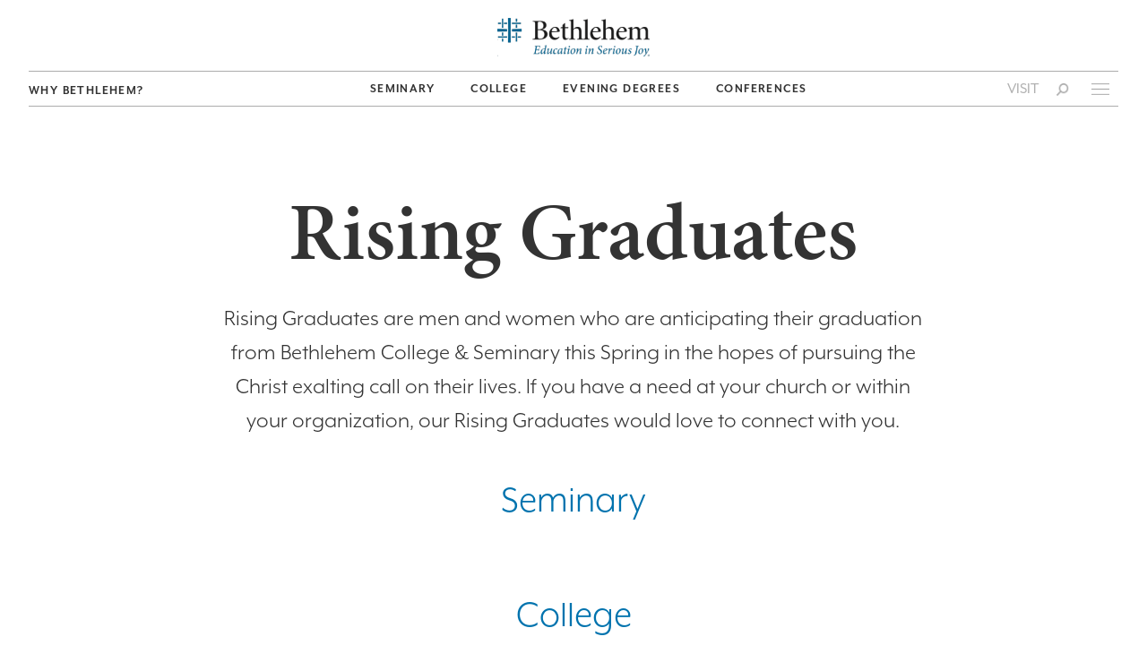

--- FILE ---
content_type: text/html; charset=UTF-8
request_url: https://bcsmn.edu/rising-graduates/
body_size: 15473
content:
<!DOCTYPE html>
<html lang="en-US" prefix="og: http://ogp.me/ns#">

<head class="no-skrollr">
    <!-- AHREFs Verification -->
    <meta name="ahrefs-site-verification" content="e8bab96e9f942a2fd830c0b83b2c67c76de34b760b18e8ecc5ac9b808fe7d5e8">
    <!-- End AHREFs Verification -->
    <!-- Google Tag Manager -->
    <script>
        (function(w, d, s, l, i) {
            w[l] = w[l] || [];
            w[l].push({
                'gtm.start': new Date().getTime(),
                event: 'gtm.js'
            });
            var f = d.getElementsByTagName(s)[0],
                j = d.createElement(s),
                dl = l != 'dataLayer' ? '&l=' + l : '';
            j.async = true;
            j.src =
                'https://www.googletagmanager.com/gtm.js?id=' + i + dl;
            f.parentNode.insertBefore(j, f);
        })(window, document, 'script', 'dataLayer', 'GTM-TMNJ778');
    </script>
    <!-- End Google Tag Manager -->
    <script src="https://use.typekit.net/swe5mxb.js"></script>
    <!-- Below is code to Load extra fonts for specific pages -->
        <script>
        try {
            Typekit.load({
                async: true
            });
        } catch (e) {}
    </script>
    <meta charset="UTF-8" />
    <meta name="viewport" content="width=device-width, initial-scale=1.0" />
    <title>
        Rising Graduates - Bethlehem College and Seminary    </title>
    <link rel="pingback" href="https://bcsmn.edu/xmlrpc.php" />
    <link rel="shortcut icon" href="https://bcsmn.edu/wp-content/themes/ISC/assets/img/favicon.png" />
    <link rel="apple-touch-icon-precomposed" sizes="144x144" href="https://bcsmn.edu/wp-content/themes/ISC/assets/img/apple-touch-icon-144x144.png" />
    <link rel="apple-touch-icon-precomposed" sizes="114x114" href="https://bcsmn.edu/wp-content/themes/ISC/assets/img/apple-touch-icon-114x114.png" />
    <link rel="apple-touch-icon-precomposed" sizes="72x72" href="https://bcsmn.edu/wp-content/themes/ISC/assets/img/apple-touch-icon-72x72.png" />
    <link rel="apple-touch-icon-precomposed" href="https://bcsmn.edu/wp-content/themes/ISC/assets/img/apple-touch-icon-57x57.png" />

    <meta name='robots' content='max-image-preview:large' />

<!-- This site is optimized with the Yoast SEO Premium plugin v9.2.1 - https://yoast.com/wordpress/plugins/seo/ -->
<link rel="canonical" href="https://bcsmn.edu/rising-graduates/" />
<meta property="og:locale" content="en_US" />
<meta property="og:type" content="article" />
<meta property="og:title" content="Rising Graduates - Bethlehem College and Seminary" />
<meta property="og:url" content="https://bcsmn.edu/rising-graduates/" />
<meta property="og:site_name" content="Bethlehem College and Seminary" />
<meta property="article:publisher" content="http://Facebook.com/bcsmn" />
<meta property="og:image" content="https://2uxt2berb3uz5oi1iq6uzjv0-wpengine.netdna-ssl.com/wp-content/themes/ISC/assets/img/BCS_Seal.png" />
<meta property="og:image:secure_url" content="https://2uxt2berb3uz5oi1iq6uzjv0-wpengine.netdna-ssl.com/wp-content/themes/ISC/assets/img/BCS_Seal.png" />
<meta name="twitter:card" content="summary_large_image" />
<meta name="twitter:title" content="Rising Graduates - Bethlehem College and Seminary" />
<meta name="twitter:site" content="@bcs_mn" />
<meta name="twitter:image" content="https://2uxt2berb3uz5oi1iq6uzjv0-wpengine.netdna-ssl.com/wp-content/themes/ISC/assets/img/BCS_Seal.png" />
<meta name="twitter:creator" content="@bcs_mn" />
<script type='application/ld+json'>{"@context":"https:\/\/schema.org","@type":"Organization","url":"https:\/\/bcsmn.edu\/","sameAs":["http:\/\/Facebook.com\/bcsmn","http:\/\/instagram.com\/bcsmn","https:\/\/twitter.com\/bcs_mn"],"@id":"https:\/\/bcsmn.edu\/#organization","name":"Bethlehem College & Seminary","logo":"https:\/\/bcsmn.edu\/wp-content\/uploads\/2017\/09\/BCS-Logo-2015.png"}</script>
<!-- / Yoast SEO Premium plugin. -->

<link rel="alternate" type="application/rss+xml" title="Bethlehem College and Seminary &raquo; Feed" href="https://bcsmn.edu/feed/" />
<link rel="alternate" type="application/rss+xml" title="Bethlehem College and Seminary &raquo; Comments Feed" href="https://bcsmn.edu/comments/feed/" />
<link rel="alternate" title="oEmbed (JSON)" type="application/json+oembed" href="https://bcsmn.edu/wp-json/oembed/1.0/embed?url=https%3A%2F%2Fbcsmn.edu%2Frising-graduates%2F" />
<link rel="alternate" title="oEmbed (XML)" type="text/xml+oembed" href="https://bcsmn.edu/wp-json/oembed/1.0/embed?url=https%3A%2F%2Fbcsmn.edu%2Frising-graduates%2F&#038;format=xml" />
<style id='wp-img-auto-sizes-contain-inline-css' type='text/css'>
img:is([sizes=auto i],[sizes^="auto," i]){contain-intrinsic-size:3000px 1500px}
/*# sourceURL=wp-img-auto-sizes-contain-inline-css */
</style>
<link rel='stylesheet' id='la-icon-maneger-style-css' href='https://bcsmn.edu/wp-content/uploads/la_icon_sets/style.min.css?ver=6.9' type='text/css' media='all' />
<style id='wp-emoji-styles-inline-css' type='text/css'>

	img.wp-smiley, img.emoji {
		display: inline !important;
		border: none !important;
		box-shadow: none !important;
		height: 1em !important;
		width: 1em !important;
		margin: 0 0.07em !important;
		vertical-align: -0.1em !important;
		background: none !important;
		padding: 0 !important;
	}
/*# sourceURL=wp-emoji-styles-inline-css */
</style>
<link rel='stylesheet' id='wp-block-library-css' href='https://bcsmn.edu/wp-includes/css/dist/block-library/style.min.css?ver=6.9' type='text/css' media='all' />
<style id='global-styles-inline-css' type='text/css'>
:root{--wp--preset--aspect-ratio--square: 1;--wp--preset--aspect-ratio--4-3: 4/3;--wp--preset--aspect-ratio--3-4: 3/4;--wp--preset--aspect-ratio--3-2: 3/2;--wp--preset--aspect-ratio--2-3: 2/3;--wp--preset--aspect-ratio--16-9: 16/9;--wp--preset--aspect-ratio--9-16: 9/16;--wp--preset--color--black: #000000;--wp--preset--color--cyan-bluish-gray: #abb8c3;--wp--preset--color--white: #ffffff;--wp--preset--color--pale-pink: #f78da7;--wp--preset--color--vivid-red: #cf2e2e;--wp--preset--color--luminous-vivid-orange: #ff6900;--wp--preset--color--luminous-vivid-amber: #fcb900;--wp--preset--color--light-green-cyan: #7bdcb5;--wp--preset--color--vivid-green-cyan: #00d084;--wp--preset--color--pale-cyan-blue: #8ed1fc;--wp--preset--color--vivid-cyan-blue: #0693e3;--wp--preset--color--vivid-purple: #9b51e0;--wp--preset--gradient--vivid-cyan-blue-to-vivid-purple: linear-gradient(135deg,rgb(6,147,227) 0%,rgb(155,81,224) 100%);--wp--preset--gradient--light-green-cyan-to-vivid-green-cyan: linear-gradient(135deg,rgb(122,220,180) 0%,rgb(0,208,130) 100%);--wp--preset--gradient--luminous-vivid-amber-to-luminous-vivid-orange: linear-gradient(135deg,rgb(252,185,0) 0%,rgb(255,105,0) 100%);--wp--preset--gradient--luminous-vivid-orange-to-vivid-red: linear-gradient(135deg,rgb(255,105,0) 0%,rgb(207,46,46) 100%);--wp--preset--gradient--very-light-gray-to-cyan-bluish-gray: linear-gradient(135deg,rgb(238,238,238) 0%,rgb(169,184,195) 100%);--wp--preset--gradient--cool-to-warm-spectrum: linear-gradient(135deg,rgb(74,234,220) 0%,rgb(151,120,209) 20%,rgb(207,42,186) 40%,rgb(238,44,130) 60%,rgb(251,105,98) 80%,rgb(254,248,76) 100%);--wp--preset--gradient--blush-light-purple: linear-gradient(135deg,rgb(255,206,236) 0%,rgb(152,150,240) 100%);--wp--preset--gradient--blush-bordeaux: linear-gradient(135deg,rgb(254,205,165) 0%,rgb(254,45,45) 50%,rgb(107,0,62) 100%);--wp--preset--gradient--luminous-dusk: linear-gradient(135deg,rgb(255,203,112) 0%,rgb(199,81,192) 50%,rgb(65,88,208) 100%);--wp--preset--gradient--pale-ocean: linear-gradient(135deg,rgb(255,245,203) 0%,rgb(182,227,212) 50%,rgb(51,167,181) 100%);--wp--preset--gradient--electric-grass: linear-gradient(135deg,rgb(202,248,128) 0%,rgb(113,206,126) 100%);--wp--preset--gradient--midnight: linear-gradient(135deg,rgb(2,3,129) 0%,rgb(40,116,252) 100%);--wp--preset--font-size--small: 13px;--wp--preset--font-size--medium: 20px;--wp--preset--font-size--large: 36px;--wp--preset--font-size--x-large: 42px;--wp--preset--spacing--20: 0.44rem;--wp--preset--spacing--30: 0.67rem;--wp--preset--spacing--40: 1rem;--wp--preset--spacing--50: 1.5rem;--wp--preset--spacing--60: 2.25rem;--wp--preset--spacing--70: 3.38rem;--wp--preset--spacing--80: 5.06rem;--wp--preset--shadow--natural: 6px 6px 9px rgba(0, 0, 0, 0.2);--wp--preset--shadow--deep: 12px 12px 50px rgba(0, 0, 0, 0.4);--wp--preset--shadow--sharp: 6px 6px 0px rgba(0, 0, 0, 0.2);--wp--preset--shadow--outlined: 6px 6px 0px -3px rgb(255, 255, 255), 6px 6px rgb(0, 0, 0);--wp--preset--shadow--crisp: 6px 6px 0px rgb(0, 0, 0);}:where(.is-layout-flex){gap: 0.5em;}:where(.is-layout-grid){gap: 0.5em;}body .is-layout-flex{display: flex;}.is-layout-flex{flex-wrap: wrap;align-items: center;}.is-layout-flex > :is(*, div){margin: 0;}body .is-layout-grid{display: grid;}.is-layout-grid > :is(*, div){margin: 0;}:where(.wp-block-columns.is-layout-flex){gap: 2em;}:where(.wp-block-columns.is-layout-grid){gap: 2em;}:where(.wp-block-post-template.is-layout-flex){gap: 1.25em;}:where(.wp-block-post-template.is-layout-grid){gap: 1.25em;}.has-black-color{color: var(--wp--preset--color--black) !important;}.has-cyan-bluish-gray-color{color: var(--wp--preset--color--cyan-bluish-gray) !important;}.has-white-color{color: var(--wp--preset--color--white) !important;}.has-pale-pink-color{color: var(--wp--preset--color--pale-pink) !important;}.has-vivid-red-color{color: var(--wp--preset--color--vivid-red) !important;}.has-luminous-vivid-orange-color{color: var(--wp--preset--color--luminous-vivid-orange) !important;}.has-luminous-vivid-amber-color{color: var(--wp--preset--color--luminous-vivid-amber) !important;}.has-light-green-cyan-color{color: var(--wp--preset--color--light-green-cyan) !important;}.has-vivid-green-cyan-color{color: var(--wp--preset--color--vivid-green-cyan) !important;}.has-pale-cyan-blue-color{color: var(--wp--preset--color--pale-cyan-blue) !important;}.has-vivid-cyan-blue-color{color: var(--wp--preset--color--vivid-cyan-blue) !important;}.has-vivid-purple-color{color: var(--wp--preset--color--vivid-purple) !important;}.has-black-background-color{background-color: var(--wp--preset--color--black) !important;}.has-cyan-bluish-gray-background-color{background-color: var(--wp--preset--color--cyan-bluish-gray) !important;}.has-white-background-color{background-color: var(--wp--preset--color--white) !important;}.has-pale-pink-background-color{background-color: var(--wp--preset--color--pale-pink) !important;}.has-vivid-red-background-color{background-color: var(--wp--preset--color--vivid-red) !important;}.has-luminous-vivid-orange-background-color{background-color: var(--wp--preset--color--luminous-vivid-orange) !important;}.has-luminous-vivid-amber-background-color{background-color: var(--wp--preset--color--luminous-vivid-amber) !important;}.has-light-green-cyan-background-color{background-color: var(--wp--preset--color--light-green-cyan) !important;}.has-vivid-green-cyan-background-color{background-color: var(--wp--preset--color--vivid-green-cyan) !important;}.has-pale-cyan-blue-background-color{background-color: var(--wp--preset--color--pale-cyan-blue) !important;}.has-vivid-cyan-blue-background-color{background-color: var(--wp--preset--color--vivid-cyan-blue) !important;}.has-vivid-purple-background-color{background-color: var(--wp--preset--color--vivid-purple) !important;}.has-black-border-color{border-color: var(--wp--preset--color--black) !important;}.has-cyan-bluish-gray-border-color{border-color: var(--wp--preset--color--cyan-bluish-gray) !important;}.has-white-border-color{border-color: var(--wp--preset--color--white) !important;}.has-pale-pink-border-color{border-color: var(--wp--preset--color--pale-pink) !important;}.has-vivid-red-border-color{border-color: var(--wp--preset--color--vivid-red) !important;}.has-luminous-vivid-orange-border-color{border-color: var(--wp--preset--color--luminous-vivid-orange) !important;}.has-luminous-vivid-amber-border-color{border-color: var(--wp--preset--color--luminous-vivid-amber) !important;}.has-light-green-cyan-border-color{border-color: var(--wp--preset--color--light-green-cyan) !important;}.has-vivid-green-cyan-border-color{border-color: var(--wp--preset--color--vivid-green-cyan) !important;}.has-pale-cyan-blue-border-color{border-color: var(--wp--preset--color--pale-cyan-blue) !important;}.has-vivid-cyan-blue-border-color{border-color: var(--wp--preset--color--vivid-cyan-blue) !important;}.has-vivid-purple-border-color{border-color: var(--wp--preset--color--vivid-purple) !important;}.has-vivid-cyan-blue-to-vivid-purple-gradient-background{background: var(--wp--preset--gradient--vivid-cyan-blue-to-vivid-purple) !important;}.has-light-green-cyan-to-vivid-green-cyan-gradient-background{background: var(--wp--preset--gradient--light-green-cyan-to-vivid-green-cyan) !important;}.has-luminous-vivid-amber-to-luminous-vivid-orange-gradient-background{background: var(--wp--preset--gradient--luminous-vivid-amber-to-luminous-vivid-orange) !important;}.has-luminous-vivid-orange-to-vivid-red-gradient-background{background: var(--wp--preset--gradient--luminous-vivid-orange-to-vivid-red) !important;}.has-very-light-gray-to-cyan-bluish-gray-gradient-background{background: var(--wp--preset--gradient--very-light-gray-to-cyan-bluish-gray) !important;}.has-cool-to-warm-spectrum-gradient-background{background: var(--wp--preset--gradient--cool-to-warm-spectrum) !important;}.has-blush-light-purple-gradient-background{background: var(--wp--preset--gradient--blush-light-purple) !important;}.has-blush-bordeaux-gradient-background{background: var(--wp--preset--gradient--blush-bordeaux) !important;}.has-luminous-dusk-gradient-background{background: var(--wp--preset--gradient--luminous-dusk) !important;}.has-pale-ocean-gradient-background{background: var(--wp--preset--gradient--pale-ocean) !important;}.has-electric-grass-gradient-background{background: var(--wp--preset--gradient--electric-grass) !important;}.has-midnight-gradient-background{background: var(--wp--preset--gradient--midnight) !important;}.has-small-font-size{font-size: var(--wp--preset--font-size--small) !important;}.has-medium-font-size{font-size: var(--wp--preset--font-size--medium) !important;}.has-large-font-size{font-size: var(--wp--preset--font-size--large) !important;}.has-x-large-font-size{font-size: var(--wp--preset--font-size--x-large) !important;}
/*# sourceURL=global-styles-inline-css */
</style>

<style id='classic-theme-styles-inline-css' type='text/css'>
/*! This file is auto-generated */
.wp-block-button__link{color:#fff;background-color:#32373c;border-radius:9999px;box-shadow:none;text-decoration:none;padding:calc(.667em + 2px) calc(1.333em + 2px);font-size:1.125em}.wp-block-file__button{background:#32373c;color:#fff;text-decoration:none}
/*# sourceURL=/wp-includes/css/classic-themes.min.css */
</style>
<link rel='stylesheet' id='font-awesome-css' href='https://bcsmn.edu/wp-content/plugins/types/vendor/toolset/toolset-common/res/lib/font-awesome/css/font-awesome.min.css?ver=4.7.0' type='text/css' media='screen' />
<link rel='stylesheet' id='import-eventbrite-events-front-css' href='https://bcsmn.edu/wp-content/plugins/import-eventbrite-events/assets/css/import-eventbrite-events.css?ver=1.7.9' type='text/css' media='all' />
<link rel='stylesheet' id='import-eventbrite-events-front-style2-css' href='https://bcsmn.edu/wp-content/plugins/import-eventbrite-events/assets/css/grid-style2.css?ver=1.7.9' type='text/css' media='all' />
<link rel='stylesheet' id='sf_styles-css' href='https://bcsmn.edu/wp-content/plugins/superfly-menu/css/public.min.css?ver=6.9' type='text/css' media='all' />
<link rel='stylesheet' id='magnific-popup-css' href='https://bcsmn.edu/wp-content/plugins/wp-magnific-popup/mpopup/magnific-popup.css?ver=6.9' type='text/css' media='all' />
<style id='magnific-popup-inline-css' type='text/css'>
.mfp-iframe-holder .mfp-content { max-width: 900px; }
/*# sourceURL=magnific-popup-inline-css */
</style>
<link rel='stylesheet' id='bootstrapwp-style-css' href='https://bcsmn.edu/wp-content/themes/ISC/assets/css/bootstrapwp.css?ver=1.0' type='text/css' media='all' />
<link rel='stylesheet' id='bootstrapwp-default-css' href='https://bcsmn.edu/wp-content/themes/ISC/style.css?ver=1742484527' type='text/css' media='all' />
<link rel='stylesheet' id='flexslider-style-css' href='https://bcsmn.edu/wp-content/themes/ISC/assets/css/flexslider.css?ver=1.0' type='text/css' media='all' />
<link rel='stylesheet' id='swiper-style-css' href='https://bcsmn.edu/wp-content/themes/ISC/assets/js/swiper/swiper.min.css?ver=9.2.0' type='text/css' media='all' />
<link rel='stylesheet' id='vc_plugin_table_style_css-css' href='https://bcsmn.edu/wp-content/plugins/easy-tables-vc/assets/css/style.css?ver=1.0.0' type='text/css' media='all' />
<link rel='stylesheet' id='vc_plugin_themes_css-css' href='https://bcsmn.edu/wp-content/plugins/easy-tables-vc/assets/css/themes.css?ver=6.9' type='text/css' media='all' />
<link rel='stylesheet' id='dhvc-form-font-awesome-css' href='https://bcsmn.edu/wp-content/plugins/dhvc-form/assets/fonts/font-awesome/css/font-awesome.min.css?ver=4.1.0' type='text/css' media='all' />
<link rel='stylesheet' id='dhvc-form-css' href='https://bcsmn.edu/wp-content/plugins/dhvc-form/assets/css/style.css?ver=2.4.17' type='text/css' media='all' />
<link rel='stylesheet' id='js_composer_front-css' href='https://bcsmn.edu/wp-content/plugins/js_composer/assets/css/js_composer.min.css?ver=8.7.2' type='text/css' media='all' />
<link rel='stylesheet' id='bsf-Defaults-css' href='https://bcsmn.edu/wp-content/uploads/smile_fonts/Defaults/Defaults.css?ver=3.20.3' type='text/css' media='all' />
<script type="text/javascript" src="https://bcsmn.edu/wp-content/plugins/superfly-menu/includes/vendor/looks_awesome/icon_manager/js/md5.js?ver=1.0,0" id="la-icon-manager-md5-js"></script>
<script type="text/javascript" src="https://bcsmn.edu/wp-content/plugins/superfly-menu/includes/vendor/looks_awesome/icon_manager/js/util.js?ver=1.0,0" id="la-icon-manager-util-js"></script>
<script type="text/javascript" src="https://bcsmn.edu/wp-includes/js/jquery/jquery.min.js?ver=3.7.1" id="jquery-core-js"></script>
<script type="text/javascript" src="https://bcsmn.edu/wp-includes/js/jquery/jquery-migrate.min.js?ver=3.4.1" id="jquery-migrate-js"></script>
<script type="text/javascript" id="wp-goal-tracker-ga-js-extra">
/* <![CDATA[ */
var wpGoalTrackerGaEvents = {"pending":{"view_item":[],"begin_checkout":[],"add_to_cart":[],"view_cart":[],"purchase":[]}};
var wpGoalTrackerGa = {"version":"1.1.6","is_front_page":"","trackLinks":{"enabled":false,"type":"all"},"trackEmailLinks":"","pageSpeedTracking":"","click":[],"visibility":[],"pageTitle":"Rising Graduates"};
//# sourceURL=wp-goal-tracker-ga-js-extra
/* ]]> */
</script>
<script type="text/javascript" src="https://bcsmn.edu/wp-content/plugins/goal-tracker-ga/public/js/wp-goal-tracker-ga-public.js?ver=1.1.6" id="wp-goal-tracker-ga-js"></script>
<script type="text/javascript" src="https://bcsmn.edu/wp-content/plugins/smooth-mousewheel/smooth_scroll/js/min/gambit-smoothscroll-min.js?ver=3.1" id="GambitSmoothScroll-js"></script>
<script type="text/javascript" id="sf_main-js-extra">
/* <![CDATA[ */
var SF_Opts = {"social":[],"search":"hidden","blur":"","fade":"no","test_mode":"","hide_def":"","mob_nav":"","sidebar_style":"side","sidebar_behaviour":"slide","alt_menu":"","sidebar_pos":"right","width_panel_1":"275","width_panel_2":"250","width_panel_3":"250","width_panel_4":"200","base_color":"#0073ae","opening_type":"click","sub_type":"yes","sub_opening_type":"hover","label":"metro","label_top":"0px","label_size":"53px","label_vis":"hidden","item_padding":"8","bg":"","path":"https://bcsmn.edu/wp-content/plugins/superfly-menu/img/","menu":"{\"3\":{\"term_id\":3,\"name\":\"Side Menu\",\"loc\":{\"pages\":{\"2\":1},\"cposts\":{},\"cats\":{\"1\":1},\"taxes\":{},\"langs\":{},\"wp_pages\":{\"front\":1,\"home\":1,\"archive\":1,\"single\":1,\"forbidden\":1,\"search\":1},\"ids\":[\"\"]},\"isDef\":true}}","togglers":".side_menu","subMenuSupport":"yes","subMenuSelector":"sub-menu, children,Bmenu_middle","activeClassSelector":"current-menu-item","allowedTags":"DIV, NAV, UL, OL, LI, A, P, H1, H2, H3, H4, SPAN","menuData":{"21":"img=&icon_manager_search=&la_icon_manager_menu-item-21_custom=&icon=&icon_color=&sline=&chapter=&content=&bg=&width="},"siteBase":"https://bcsmn.edu","plugin_ver":"4.1.2"};
//# sourceURL=sf_main-js-extra
/* ]]> */
</script>
<script type="text/javascript" src="https://bcsmn.edu/wp-content/plugins/superfly-menu/js/public.min.js?ver=4.1.2" id="sf_main-js"></script>
<script type="text/javascript" id="ga_events_main_script-js-extra">
/* <![CDATA[ */
var ga_options = {"anonymizeip":"","advanced":"","snippet_type":"none","tracking_id":"UA-6137176-1","gtm_id":"","domain":"","click_elements":[{"name":"wpgae-11","type":"class","category":"Apply Button","action":"Click","label":"Evening Degrees: Master of Arts","value":"","bounce":"false"},{"name":"wpgae-10","type":"class","category":"Apply Button","action":"Click","label":"Evening Degrees: Bachelor of Theology","value":"","bounce":"false"},{"name":"wpgae-9","type":"class","category":"Apply Button","action":"Click","label":"Admissions: Master of Arts","value":"","bounce":"false"},{"name":"wpgae-8","type":"class","category":"Apply Button","action":"Click","label":"Admissions: Bachelor of Theology","value":"","bounce":"false"},{"name":"wpgae-7","type":"class","category":"Apply Button","action":"Click","label":"Admissions: Master of Divinity","value":"","bounce":"false"},{"name":"wpgae-6","type":"class","category":"Apply Button","action":"Click","label":"Admissions: Junior Transfer","value":"","bounce":"false"},{"name":"wpgae-5","type":"class","category":"Apply Button","action":"Click","label":"Admissions: College Freshman","value":"","bounce":"false"},{"name":"wpgae-4","type":"class","category":"Apply Button","action":"Click","label":"Seminary: Master of Divinity","value":"","bounce":"false"},{"name":"wpgae-3","type":"class","category":"Apply Button","action":"Click","label":"College: Bachelor of Theology","value":"","bounce":"false"},{"name":"wpgae-2","type":"class","category":"Apply Button","action":"Click","label":"College: Bachelor of Arts","value":"","bounce":"false"},{"name":"wpgae-1","type":"class","category":"Apply Button","action":"Click","label":"College: Associate of Arts","value":"","bounce":"false"}],"scroll_elements":[],"link_clicks_delay":"120","download_tracking_type":["pdf","mp3","pptx","docx"],"force_snippet":"none"};
var gaePlaceholders = {"is_front_page":"","page_title":"Rising Graduates"};
//# sourceURL=ga_events_main_script-js-extra
/* ]]> */
</script>
<script type="text/javascript" src="https://bcsmn.edu/wp-content/plugins/wp-google-analytics-events/js/main.js?ver=1.0" id="ga_events_main_script-js"></script>
<script type="text/javascript" src="https://bcsmn.edu/wp-content/plugins/wp-magnific-popup/mpopup/jquery.magnific-popup.min.js?ver=6.9" id="magnific-popup-js"></script>
<script type="text/javascript" src="https://bcsmn.edu/wp-content/plugins/wp-magnific-popup/js/wpmp.js?ver=6.9" id="wpmp-js"></script>
<script></script><link rel="https://api.w.org/" href="https://bcsmn.edu/wp-json/" /><link rel="alternate" title="JSON" type="application/json" href="https://bcsmn.edu/wp-json/wp/v2/pages/19084" /><link rel="EditURI" type="application/rsd+xml" title="RSD" href="https://bcsmn.edu/xmlrpc.php?rsd" />
<link rel='shortlink' href='https://bcsmn.edu/?p=19084' />
<!-- Global site tag (gtag.js) - Google Analytics -->
		<script async src="https://www.googletagmanager.com/gtag/js?id="></script>
		<script>
			window.dataLayer = window.dataLayer || [];
			function gtag(){dataLayer.push(arguments);}
			gtag("js", new Date());

			gtag("config", "");
		</script><!--[if IE 9]> <script>var _gambitParallaxIE9 = true;</script> <![endif]--><script type="text/javascript">
	window._se_plugin_version = '8.1.9';
</script>
<script>new GambitSmoothScroll({speed: 900,amount: 80});</script><script>
    var SFM_is_mobile = (function () {
        var n = navigator.userAgent;
        var reg = new RegExp('Android\s([0-9\.]*)')
        var match = n.toLowerCase().match(reg);
        var android =  match ? parseFloat(match[1]) : false;
        if (android && android < 3.6) return

        return n.match(/Android|BlackBerry|IEMobile|iPhone|iPad|iPod|Opera Mini/i)
    })();

	var SFM_skew_disabled = (function($){
		var window_width = $(window).width();
		var sfm_width = 275;
		if(sfm_width * 2 >= window_width){
			return true;
		}
		return false;
	})(jQuery);

    (function(){
        var mob_bar = '';
        var pos = 'right';
        var iconbar = '';
        var classes = SFM_is_mobile ? (mob_bar ? 'sfm-mobile sfm-mob-nav' : 'sfm-mobile'): 'sfm-no-mobile';
        classes += ' sfm-pos-' + pos;
        classes += iconbar ? ' sfm-bar' : '';
		classes += SFM_skew_disabled ? ' sfm-skew-disabled' : '';
        document.getElementsByTagName('html')[0].className = document.getElementsByTagName('html')[0].className + ' ' + classes;
    })()
</script>
<style id="superfly-dynamic-styles">

	#sfm-sidebar.sfm-vertical-nav .sfm-has-child-menu .sfm-sm-indicator i:after {
		content: '\e610';
		-webkit-transition: all 0.3s cubic-bezier(0.215, 0.061, 0.355, 1);
		-moz-transition: all 0.3s cubic-bezier(0.215, 0.061, 0.355, 1);
		-o-transition: all 0.3s cubic-bezier(0.215, 0.061, 0.355, 1);
		transition: all 0.3s cubic-bezier(0.215, 0.061, 0.355, 1);
		-webkit-backface-visibility: hidden;
		display: inline-block;
	}

    .sfm-navicon, .sfm-navicon:after, .sfm-navicon:before, .sfm-sidebar-close:before, .sfm-sidebar-close:after {
       height: 1px !important;
    }
    .sfm-label-square .sfm-navicon-button, .sfm-label-rsquare .sfm-navicon-button, .sfm-label-circle .sfm-navicon-button {
        border-width: 1px !important;
    }

    .sfm-vertical-nav .sfm-submenu-visible > a .sfm-sm-indicator i:after {
		-webkit-transform: rotate(180deg);
		-moz-transform: rotate(180deg);
		-ms-transform: rotate(180deg);
		-o-transform: rotate(180deg);
		transform: rotate(180deg);
	}

	#sfm-mob-navbar .sfm-navicon-button:after {
		/*width: 30px;*/
	}

	.sfm-pos-right .sfm-vertical-nav .sfm-has-child-menu > a:before {
		display: none;
	}

	#sfm-sidebar.sfm-vertical-nav .sfm-menu .sfm-sm-indicator {
		background: rgba(255,255,255,0.085);
	}

	.sfm-pos-right #sfm-sidebar.sfm-vertical-nav .sfm-menu li a {
		/*padding-left: 10px !important;*/
	}

	.sfm-pos-right #sfm-sidebar.sfm-vertical-nav .sfm-sm-indicator {
		left: auto;
		right: 0;
	}



.sfm-mobile #sfm-sidebar.sfm-compact-header .sfm-logo img {
	max-height: 75px;
}

#sfm-sidebar.sfm-compact .sfm-nav {
	min-height: 50vh;
	height: auto;
	max-height: none;
	margin-top: 0px;
}

#sfm-sidebar.sfm-compact-footer .sfm-social {
	margin-top: 30px;
	margin-bottom: 10px;
	position: relative;
}

#sfm-sidebar.sfm-compact .sfm-sidebar-bg {
	min-height: 150%;
}

#sfm-sidebar.sfm-compact  input[type=search] {
	font-size: 16px;
}
/*}*/

#sfm-sidebar .sfm-sidebar-bg, #sfm-sidebar .sfm-social {
	background-color: #0073ae !important;
}


#sfm-sidebar, .sfm-sidebar-bg, #sfm-sidebar .sfm-nav, #sfm-sidebar .sfm-logo, #sfm-sidebar .sfm-social, .sfm-style-toolbar .sfm-copy {
	width: 275px;
}
#sfm-sidebar:not(.sfm-iconbar) .sfm-menu li > a span{
	max-width: calc(275px - 80px);}
#sfm-sidebar .sfm-social {
	background-color: transparent !important;
}

    


#sfm-sidebar .sfm-menu li a,
#sfm-sidebar .sfm-chapter,
#sfm-sidebar .widget-area,
.sfm-search-form input {
	padding-left: 28px !important;
}

#sfm-sidebar.sfm-compact  .sfm-social li {
	text-align: left;
}

#sfm-sidebar.sfm-compact  .sfm-social:before {
	right: auto;
	left: auto;
left: 10%;
}


#sfm-sidebar:after {
	display: none !important;
}

#sfm-sidebar .search-form {
	display: none !important;
}




#sfm-sidebar,
.sfm-pos-right .sfm-sidebar-slide.sfm-body-pushed #sfm-mob-navbar {
	-webkit-transform: translate(-275px,0);
	-moz-transform: translate(-275px,0);
	-ms-transform: translate(-275px,0);
	-o-transform: translate(-275px,0);
	transform: translate(-275px,0);
	-webkit-transform: translate3d(-275px,0,0);
	-moz-transform: translate3d(-275px,0,0);
	-ms-transform: translate3d(-275px,0,0);
	-o-transform: translate3d(-275px,0,0);
	transform: translate3d(-275px,0,0);
}

.sfm-pos-right #sfm-sidebar, .sfm-sidebar-slide.sfm-body-pushed #sfm-mob-navbar {
	-webkit-transform: translate(275px,0);
	-moz-transform: translate(275px,0);
	-ms-transform: translate(275px,0);
	-o-transform: translate(275px,0);
	transform: translate(275px,0);
	-webkit-transform: translate3d(275px,0,0);
	-moz-transform: translate3d(275px,0,0);
	-ms-transform: translate3d(275px,0,0);
	-o-transform: translate3d(275px,0,0);
	transform: translate3d(275px,0,0);
}

.sfm-pos-left #sfm-sidebar .sfm-view-level-1 {
	left: 275px;
	width: 250px;
	-webkit-transform: translate(-250px,0);
	-moz-transform: translate(-250px,0);
	-ms-transform: translate(-250px,0);
	-o-transform: translate(-250px,0);
	transform: translate(-250px,0);
	-webkit-transform: translate3d(-250px,0,0);
	-moz-transform: translate3d(-250px,0,0);
	-ms-transform: translate3d(-250px,0,0);
	-o-transform: translate3d(-250px,0,0);
	transform: translate3d(-250px,0,0);
}

.sfm-pos-right #sfm-sidebar .sfm-view-level-1 {
	left: auto;
	right: 275px;
	width: 250px;
	-webkit-transform: translate(250px,0);
	-moz-transform: translate(250px,0);
	-ms-transform: translate(250px,0);
	-o-transform: translate(250px,0);
	transform: translate(250px,0);
	-webkit-transform: translate3d(250px,0,0);
	-moz-transform: translate3d(250px,0,0);
	-ms-transform: translate3d(250px,0,0);
	-o-transform: translate3d(250px,0,0);
	transform: translate3d(250px,0,0);
}

.sfm-pos-left #sfm-sidebar .sfm-view-level-2 {
	left: 525px;
	width: 250px;
	-webkit-transform: translate(-775px,0);
	-moz-transform: translate(-775px,0);
	-ms-transform: translate(-775px,0);
	-o-transform: translate(-775px,0);
	transform: translate(-775px,0);
	-webkit-transform: translate3d(-775px,0,0);
	-moz-transform: translate3d(-775px,0,0);
	-ms-transform: translate3d(-775px,0,0);
	-o-transform: translate3d(-775px,0,0);
	transform: translate3d(-775px,0,0);
}

.sfm-pos-right #sfm-sidebar .sfm-view-level-2
{
	left: auto;
	right: 525px;
	width: 250px;
	-webkit-transform: translate(775px,0);
	-moz-transform: translate(775px,0);
	-ms-transform: translate(775px,0);
	-o-transform: translate(775px,0);
	transform: translate(775px,0);
	-webkit-transform: translate3d(775px,0,0);
	-moz-transform: translate3d(775px,0,0);
	-ms-transform: translate3d(775px,0,0);
	-o-transform: translate3d(775px,0,0);
	transform: translate3d(775px,0,0);
}

.sfm-pos-left #sfm-sidebar .sfm-view-level-3 {
	left: 775px;
	width: 200px;
	-webkit-transform: translate(-775px,0);
	-moz-transform: translate(-775px,0);
	-ms-transform: translate(-775px,0);
	-o-transform: translate(-775px,0);
	transform: translate(-775px,0);
	-webkit-transform: translate3d(-775px,0,0);
	-moz-transform: translate3d(-775px,0,0);
	-ms-transform: translate3d(-775px,0,0);
	-o-transform: translate3d(-775px,0,0);
	transform: translate3d(-775px,0,0);
}

.sfm-pos-right #sfm-sidebar .sfm-view-level-3 {
	left: auto;
	right: 775px;
	width: 200px;
	-webkit-transform: translate(775px,0);
	-moz-transform: translate(775px,0);
	-ms-transform: translate(775px,0);
	-o-transform: translate(775px,0);
	transform: translate(775px,0);
	-webkit-transform: translate3d(775px,0,0);
	-moz-transform: translate3d(775px,0,0);
	-ms-transform: translate3d(775px,0,0);
	-o-transform: translate3d(775px,0,0);
	transform: translate3d(775px,0,0);
}

.sfm-view-pushed-1 #sfm-sidebar .sfm-view-level-2 {
	-webkit-transform: translate(-250px,0);
	-moz-transform: translate(-250px,0);
	-ms-transform: translate(-250px,0);
	-o-transform: translate(-250px,0);
	transform: translate(-250px,0);
	-webkit-transform: translate3d(-250px,0,0);
	-moz-transform: translate3d(-250px,0,0);
	-ms-transform: translate3d(-250px,0,0);
	-o-transform: translate3d(-250px,0,0);
	transform: translate3d(-250px,0,0);
}

.sfm-pos-right .sfm-view-pushed-1 #sfm-sidebar .sfm-view-level-2 {
	-webkit-transform: translate(250px,0);
	-moz-transform: translate(250px,0);
	-ms-transform: translate(250px,0);
	-o-transform: translate(250px,0);
	transform: translate(250px,0);
	-webkit-transform: translate3d(250px,0,0);
	-moz-transform: translate3d(250px,0,0);
	-ms-transform: translate3d(250px,0,0);
	-o-transform: translate3d(250px,0,0);
	transform: translate3d(250px,0,0);
}

.sfm-view-pushed-2 #sfm-sidebar .sfm-view-level-3 {
	-webkit-transform: translate(-200px,0);
	-moz-transform: translate(-200px,0);
	-ms-transform: translate(-200px,0);
	-o-transform: translate(-200px,0);
	transform: translate(-200px,0);
	-webkit-transform: translate3d(-200px,0,0);
	-moz-transform: translate3d(-200px,0,0);
	-ms-transform: translate3d(-200px,0,0);
	-o-transform: translate3d(-200px,0,0);
	transform: translate3d(-200px,0,0);
}

.sfm-pos-right .sfm-view-pushed-2 #sfm-sidebar .sfm-view-level-3 {
	-webkit-transform: translate(200px,0);
	-moz-transform: translate(200px,0);
	-ms-transform: translate(200px,0);
	-o-transform: translate(200px,0);
	transform: translate(200px,0);
	-webkit-transform: translate3d(200px,0,0);
	-moz-transform: translate3d(200px,0,0);
	-ms-transform: translate3d(200px,0,0);
	-o-transform: translate3d(200px,0,0);
	transform: translate3d(200px,0,0);
}

#sfm-sidebar .sfm-view-level-1, #sfm-sidebar ul.sfm-menu-level-1 {
	background: #0073ae;
}


#sfm-sidebar .sfm-menu a img{
	max-width: 40px;
	max-height: 40px;
}
#sfm-sidebar .sfm-menu .la_icon{
	font-size: 40px;
	min-width: 40px;
	min-height: 40px;
}


#sfm-sidebar .sfm-view-level-2, #sfm-sidebar ul.sfm-menu-level-2 {
	background: #0073ae;
}

#sfm-sidebar .sfm-view-level-3, #sfm-sidebar ul.sfm-menu-level-3 {
	background: #0073ae;
}

#sfm-sidebar .sfm-menu-level-0 li, #sfm-sidebar .sfm-menu-level-0 li a, .sfm-title h3 {
	color: #ffffff;
}

#sfm-sidebar .sfm-menu li a, #sfm-sidebar .sfm-chapter, #sfm-sidebar .sfm-search-form {
	padding: 8px 0;
	text-transform: uppercase;
}

#sfm-sidebar .sfm-search-form span {
	top: 11px;
}

#sfm-sidebar {
	font-family: inherit;
}

#sfm-sidebar .sfm-sm-indicator {
	line-height: 18px;
}

#sfm-sidebar .sfm-search-form input {
	font-size: 18px;
}

#sfm-sidebar .sfm-menu li a, #sfm-sidebar .sfm-menu .sfm-chapter {
	font-family: inherit;
	font-weight: normal;
	font-size: 18px;
	text-align: left;
	-moz-font-smoothing: antialiased;
	-webkit-font-smoothing: antialiased;
	font-smoothing: antialiased;
	text-rendering: optimizeLegibility;
}
#sfm-sidebar .sfm-widget,
#sfm-sidebar .widget-area{
	text-align: left;
}
#sfm-sidebar .sfm-menu .sfm-chapter {
	font-size: 8px;
	margin-top: 8px;
}
#sfm-sidebar .sfm-menu .sfm-chapter div{
	font-family: inherit;
	font-size: 8px;
}
.sfm-rollback a {
	font-family: inherit;
}
#sfm-sidebar .sfm-menu .la_icon{
	color: #777;
}

#sfm-sidebar .sfm-menu-level-0 li .sfm-sm-indicator i,#sfm-sidebar .sfm-menu-level-0 .sfm-sl, .sfm-title h2, .sfm-social:after {
	color: #aaaaaa;
}#sfm-sidebar .sfm-menu-level-1 li .sfm-sm-indicator i,#sfm-sidebar .sfm-menu-level-1 .sfm-sl {
	 color: #aaaaaa;
 }#sfm-sidebar .sfm-menu-level-2 li .sfm-sm-indicator i,#sfm-sidebar .sfm-menu-level-2 .sfm-sl {
	  color: #aaaaaa;
  }#sfm-sidebar .sfm-menu-level-3 li .sfm-sm-indicator i,#sfm-sidebar .sfm-menu-level-3 .sfm-sl {
	   color: #aaaaaa;
   }
    .sfm-menu-level-0 .sfm-chapter {
        color: #0073ae !important;
    }    .sfm-menu-level-1 .sfm-chapter {
        color: #FFFFFF !important;
    }    .sfm-menu-level-2 .sfm-chapter {
        color: #FFFFFF !important;
    }    .sfm-menu-level-3 .sfm-chapter {
        color: #FFFFFF !important;
    }
#sfm-sidebar .sfm-view-level-1 li a,
#sfm-sidebar .sfm-menu-level-1 li a{
	color: #ffffff;
	border-color: #ffffff;
}

#sfm-sidebar:after {
	background-color: #0073ae;
}

#sfm-sidebar .sfm-view-level-2 li a,
#sfm-sidebar .sfm-menu-level-2 li a{
	color: #ffffff;
	border-color: #ffffff;
}

#sfm-sidebar .sfm-view-level-3 li a,
#sfm-sidebar .sfm-menu-level-3 li a {
	color: #ffffff;
	border-color: #ffffff;
}

.sfm-navicon-button {
	top: 0px;
}

.sfm-mobile .sfm-navicon-button {
	top: 0px;
}

	
.sfm-navicon-button {
	right: 0px !important;
}
.sfm-mobile .sfm-navicon-button {
	right: inherit;
}

.sfm-navicon:after,
.sfm-label-text .sfm-navicon:after,
.sfm-label-none .sfm-navicon:after {
	top: -8px;
}
.sfm-navicon:before,
.sfm-label-text .sfm-navicon:before,
.sfm-label-none .sfm-navicon:before {
	top: 8px;
}

.sfm-body-pushed #sfm-overlay, body[class*="sfm-view-pushed"] #sfm-overlay {
	opacity: 0;
}



.sfm-style-skew #sfm-sidebar .sfm-social{
	height: auto;
	/*min-height: 75px;*/
}
.sfm-style-skew #sfm-sidebar .sfm-menu-level-0 li:hover,
.sfm-style-skew #sfm-sidebar .sfm-menu-level-0 li a:hover{
	color: #0073ae;
}
.sfm-theme-top .sfm-sidebar-bg,
.sfm-theme-bottom .sfm-sidebar-bg{
	width: 550px;
}
/* Pos left */
.sfm-theme-top .sfm-sidebar-bg{
	-webkit-transform: translate3d(-275px,0,0) skewX(-20.65deg);
	-moz-transform: translate3d(-275px,0,0) skewX(-20.65deg);
	-ms-transform: translate3d(-275px,0,0) skewX(-20.65deg);
	-o-transform: translate3d(-275px,0,0) skewX(-20.65deg);
	transform: translate3d(-275px,0,0) skewX(-20.65deg);
}
.sfm-theme-bottom .sfm-sidebar-bg{
	-webkit-transform: translate3d(-550px,0,0) skewX(20.65deg);
	-moz-transform: translate3d(-550px,0,0) skewX(20.65deg);
	-ms-transform: translate3d(-550px,0,0) skewX(20.65deg);
	-o-transform: translate3d(-550px,0,0) skewX(20.65deg);
	transform: translate3d(-275px,0,0) skewX(20.65deg);
}
/* Pos right */
.sfm-pos-right .sfm-theme-top .sfm-sidebar-bg{
	-webkit-transform: translate3d(-0px,0,0) skewX(20.65deg);
	-moz-transform: translate3d(-0px,0,0) skewX(20.65deg);
	-ms-transform: translate3d(-0px,0,0) skewX(20.65deg);
	-o-transform: translate3d(-0px,0,0) skewX(20.65deg);
	transform: translate3d(-0px,0,0) skewX(20.65deg);
}
.sfm-pos-right .sfm-theme-bottom .sfm-sidebar-bg{
	-webkit-transform: translate3d(-0px,0,0) skewX(-20.65deg);
	-moz-transform: translate3d(-0px,0,0) skewX(-20.65deg);
	-ms-transform: translate3d(-0px,0,0) skewX(-20.65deg);
	-o-transform: translate3d(-0px,0,0) skewX(-20.65deg);
	transform: translate3d(-0px,0,0) skewX(-20.65deg);
}
.sfm-sidebar-exposed.sfm-theme-top .sfm-sidebar-bg,
.sfm-sidebar-always .sfm-theme-top .sfm-sidebar-bg{
	-webkit-transform: translate3d(-141.5px,0,0) skewX(-20.65deg);
	-moz-transform: translate3d(-141.5px,0,0) skewX(-20.65deg);
	-ms-transform: translate3d(-141.5px,0,0) skewX(-20.65deg);
	-o-transform: translate3d(-141.5px,0,0) skewX(-20.65deg);
	transform: translate3d(-141.5px,0,0) skewX(-20.65deg);
}
.sfm-pos-right .sfm-sidebar-exposed.sfm-theme-top .sfm-sidebar-bg,
.sfm-pos-right .sfm-sidebar-always .sfm-theme-top .sfm-sidebar-bg{
	-webkit-transform: translate3d(-275px,0,0) skewX(20.65deg);
	-moz-transform: translate3d(-275px,0,0) skewX(20.65deg);
	-ms-transform: translate3d(-275px,0,0) skewX(20.65deg);
	-o-transform: translate3d(-275px,0,0) skewX(20.65deg);
	transform: translate3d(-137.5px,0,0) skewX(20.65deg);
}
.sfm-sidebar-exposed.sfm-theme-bottom .sfm-sidebar-bg,
.sfm-sidebar-always .sfm-theme-bottom .sfm-sidebar-bg{
	-webkit-transform: translate3d(0,0,0) skewX(20.65deg);
	-moz-transform: translate3d(0,0,0) skewX(20.65deg);
	-ms-transform: translate3d(0,0,0) skewX(20.65deg);
	-o-transform: translate3d(0,0,0) skewX(20.65deg);
	transform: translate3d(0,0,0) skewX(20.65deg);
}
.sfm-pos-right .sfm-sidebar-exposed.sfm-theme-bottom .sfm-sidebar-bg,
.sfm-pos-right .sfm-sidebar-always .sfm-theme-bottom .sfm-sidebar-bg{
	-webkit-transform: translate3d(-279px,0,0) skewX(-20.65deg);
	-moz-transform: translate3d(-279px,0,0) skewX(-20.65deg);
	-ms-transform: translate3d(-279px,0,0) skewX(-20.65deg);
	-o-transform: translate3d(-279px,0,0) skewX(-20.65deg);
	transform: translate3d(-279px,0,0) skewX(-20.65deg);
}

/* Always visible */
.sfm-sidebar-always.sfm-theme-top .sfm-sidebar-bg{
	-webkit-transform: skewX(-20.65deg);
	-moz-transform: skewX(-20.65deg);
	-ms-transform: skewX(-20.65deg);
	-o-transform: skewX(-20.65deg);
	transform: skewX(-20.65deg);
}
.sfm-pos-right .sfm-sidebar-always.sfm-theme-top .sfm-sidebar-bg{
	-webkit-transform: skewX(20.65deg);
	-moz-transform: skewX(20.65deg);
	-ms-transform: skewX(20.65deg);
	-o-transform: skewX(20.65deg);
	transform: skewX(20.65deg);
}
.sfm-sidebar-always.sfm-theme-bottom .sfm-sidebar-bg{
	-webkit-transform: skewX(-160.65deg);
	-moz-transform: skewX(-160.65deg);
	-ms-transform: skewX(-160.65deg);
	-o-transform: skewX(-160.65deg);
	transform: skewX(-160.65deg);
}
.sfm-pos-right .sfm-sidebar-always.sfm-theme-bottom .sfm-sidebar-bg{
	-webkit-transform: skewX(160.65deg);
	-moz-transform: skewX(160.65deg);
	-ms-transform: skewX(160.65deg);
	-o-transform: skewX(160.65deg);
	transform: skewX(160.65deg);
}

.sfm-navicon,
.sfm-navicon:after,
.sfm-navicon:before,
.sfm-label-metro .sfm-navicon-button,
#sfm-mob-navbar {
	background-color: #acacac;
}

.sfm-label-metro .sfm-navicon,
#sfm-mob-navbar .sfm-navicon,
.sfm-label-metro .sfm-navicon:after,
#sfm-mob-navbar .sfm-navicon:after,
.sfm-label-metro .sfm-navicon:before,
#sfm-mob-navbar .sfm-navicon:before  {
	background-color: #acacac;
}
.sfm-navicon-button .sf_label_icon{
	color: #acacac;
}

.sfm-label-square .sfm-navicon-button,
.sfm-label-rsquare .sfm-navicon-button,
.sfm-label-circle .sfm-navicon-button {
	color: #acacac;
}

.sfm-navicon-button .sf_label_icon{
	width: 53px;
	height: 53px;
	font-size: calc(53px * .6);
}
.sfm-navicon-button .sf_label_icon.la_icon_manager_custom{
	width: 53px;
	height: 53px;
}
.sfm-navicon-button.sf_label_default{
	width: 53px;
	height: 53px;
}

#sfm-sidebar [class*="sfm-icon-"] {
	color: #ffffff;
}

#sfm-sidebar .sfm-social li {
	border-color: #ffffff;
}

#sfm-sidebar .sfm-social a {
	color: #ffffff;
}

#sfm-sidebar .sfm-search-form {
	background-color: rgba(255, 255, 255, 0.05);
}

@font-face {
	font-family: 'sfm-icomoon';
	src:url('https://bcsmn.edu/wp-content/plugins/superfly-menu/img/fonts/icomoon.eot?wehgh4');
	src: url('https://bcsmn.edu/wp-content/plugins/superfly-menu/img/fonts/icomoon.svg?wehgh4#icomoon') format('svg'),
	url('https://bcsmn.edu/wp-content/plugins/superfly-menu/img/fonts/icomoon.eot?#iefixwehgh4') format('embedded-opentype'),
	url('https://bcsmn.edu/wp-content/plugins/superfly-menu/img/fonts/icomoon.woff?wehgh4') format('woff'),
	url('https://bcsmn.edu/wp-content/plugins/superfly-menu/img/fonts/icomoon.ttf?wehgh4') format('truetype');
	font-weight: normal;
	font-style: normal;
}

	#sfm-sidebar li:hover span[class*='fa-'] {
		opacity: 1 !important;
	}
</style>


<script>

    (function (){
        var insertListener = function(event){
            if (event.animationName == "bodyArrived") {
                afterContentArrived();
            }
        }
        var timer, _timer;
        var transition = '';

        if (document.addEventListener && false) {
            document.addEventListener("animationstart", insertListener, false); // standard + firefox
            document.addEventListener("MSAnimationStart", insertListener, false); // IE
            document.addEventListener("webkitAnimationStart", insertListener, false); // Chrome + Safari
        } else {
            timer = setInterval(function(){
                if (document.body) { //
                    clearInterval(timer);
                    afterContentArrived();
                }
            },14);
        }

        function afterContentArrived() {
            clearTimeout(_timer);

            if (window.jQuery) {
                jQuery('body').fadeIn();
                jQuery(document).trigger('sfm_doc_body_arrived');
                window.SFM_EVENT_DISPATCHED = true;
            } else {
                _timer = setTimeout(function(){
                    afterContentArrived();
                },14);
            }
        }
    })()
</script>
<script type='text/javascript'>var SFM_template ="<div class=\"\n        sfm-rollback\n        sfm-color1\n        sfm-theme-        sfm-label-hidden        sfm-label-metro                        \"\n        style=\"\">\n    <div class='sfm-navicon-button x sf_label_default '><div class=\"sfm-navicon\"><\/div>    <\/div>\n<\/div>\n<div id=\"sfm-sidebar\" style=\"opacity:0\" class=\"sfm-theme- sfm-hl-semi\">\n    <div class=\"sfm-scroll-wrapper\">\n        <div class=\"sfm-scroll\">\n            <div class=\"sfm-sidebar-close\"><\/div>\n            <div class=\"sfm-logo sfm-no-image\">\n                                                                <div class=\"sfm-title\"><\/div>\n            <\/div>\n            <nav class=\"sfm-nav\">\n                <div class=\"sfm-va-middle\">\n                    <ul id=\"sfm-nav\" class=\"menu\"><li id=\"menu-item-16488\" class=\"menu-item menu-item-type-custom menu-item-object-custom menu-item-16488\"><a href=\"\/about\/#video\">Why Bethlehem?<\/a><\/li>\n<li id=\"menu-item-37\" class=\"menu-item menu-item-type-post_type menu-item-object-page menu-item-37\"><a href=\"https:\/\/bcsmn.edu\/seminary\/\">Seminary<\/a><\/li>\n<li id=\"menu-item-21\" class=\"menu-item menu-item-type-post_type menu-item-object-page menu-item-21\"><a href=\"https:\/\/bcsmn.edu\/college\/\">College<\/a><\/li>\n<li id=\"menu-item-17973\" class=\"menu-item menu-item-type-post_type menu-item-object-page menu-item-17973\"><a href=\"https:\/\/bcsmn.edu\/evening-degrees\/\">Evening Degrees<\/a><\/li>\n<li id=\"menu-item-22052\" class=\"menu-item menu-item-type-custom menu-item-object-custom menu-item-has-children menu-item-22052\"><a href=\"#\">Conferences<\/a>\n<ul class=\"sub-menu\">\n\t<li id=\"menu-item-26165\" class=\"menu-item menu-item-type-custom menu-item-object-custom menu-item-26165\"><a href=\"https:\/\/godwardlife.com\/\">&#8211; Godward Life<\/a><\/li>\n\t<li id=\"menu-item-26166\" class=\"menu-item menu-item-type-custom menu-item-object-custom menu-item-26166\"><a href=\"https:\/\/bcsmn.edu\/conference-2026\/\">&#8211; Serious Joy<\/a><\/li>\n\t<li id=\"menu-item-30486\" class=\"menu-item menu-item-type-custom menu-item-object-custom menu-item-30486\"><a href=\"\/everyone\">&#8211; Theology for Everyone<\/a><\/li>\n<\/ul>\n<\/li>\n<li id=\"menu-item-200\" class=\"Bmenu_middle menu-item menu-item-type-post_type menu-item-object-page menu-item-200\"><a href=\"https:\/\/bcsmn.edu\/about\/\">About<\/a><\/li>\n<li id=\"menu-item-202\" class=\"Bmenu_middle menu-item menu-item-type-post_type menu-item-object-page menu-item-202\"><a href=\"https:\/\/bcsmn.edu\/apply-to-bethlehem\/\">Admissions<\/a><\/li>\n<li id=\"menu-item-201\" class=\"Bmenu_middle menu-item menu-item-type-post_type menu-item-object-page menu-item-201\"><a href=\"https:\/\/bcsmn.edu\/academics\/\">Academics<\/a><\/li>\n<li id=\"menu-item-16470\" class=\"Bmenu_middle menu-item menu-item-type-custom menu-item-object-custom menu-item-16470\"><a href=\"\/academics\/#faculty\">Faculty<\/a><\/li>\n<li id=\"menu-item-22548\" class=\"Bmenu_middle menu-item menu-item-type-custom menu-item-object-custom menu-item-22548\"><a href=\"\/admissions\/#visit\">Visit<\/a><\/li>\n<li id=\"menu-item-30537\" class=\"menu-item menu-item-type-custom menu-item-object-custom menu-item-30537\"><a href=\"http:\/\/store.bcsmn.edu\">Merch<\/a><\/li>\n<li id=\"menu-item-22305\" class=\"Bmenu_middle menu-item menu-item-type-custom menu-item-object-custom menu-item-22305\"><a href=\"https:\/\/bcsmn.edu\/about\/#locations\">Locations<\/a><\/li>\n<li id=\"menu-item-28562\" class=\"menu-item menu-item-type-post_type menu-item-object-page menu-item-28562\"><a href=\"https:\/\/bcsmn.edu\/cameroon\/\">Cameroon<\/a><\/li>\n<li id=\"menu-item-205\" class=\"Bmenu_middle menu-item menu-item-type-post_type menu-item-object-page menu-item-205\"><a href=\"https:\/\/bcsmn.edu\/coming-events\/\">Coming Events<\/a><\/li>\n<li id=\"menu-item-215\" class=\"Bmenu_middle menu-item menu-item-type-post_type menu-item-object-page menu-item-215\"><a href=\"https:\/\/bcsmn.edu\/media-and-blog\/\">Media &#038; Blog<\/a><\/li>\n<li id=\"menu-item-206\" class=\"Bmenu_middle menu-item menu-item-type-custom menu-item-object-custom menu-item-206\"><a href=\"\/about\/#callings\">Callings<\/a><\/li>\n<li id=\"menu-item-203\" class=\"Bmenu_middle menu-item menu-item-type-post_type menu-item-object-page menu-item-203\"><a href=\"https:\/\/bcsmn.edu\/alumni\/\">Alumni<\/a><\/li>\n<li id=\"menu-item-371\" class=\"Bmenu_middle menu-item menu-item-type-post_type menu-item-object-page menu-item-371\"><a href=\"https:\/\/bcsmn.edu\/resources\/\">Resources<\/a><\/li>\n<\/ul>                    <div class=\"widget-area\"><\/div>\n                <\/div>\n            <\/nav>\n            <ul class=\"sfm-social\"><\/ul>\n                            <div class=\"sfm-widget sfm-widget-bottom sfm-copy\">\n                    <div class=\"Bmenu_btn_wrap\"><a class=\"Bmenu_btn\" href=\"https:\/\/apply.bcsmn.edu\/application-part-1\/\">Apply<\/a> <a class=\"Bmenu_btn\" href=\"\/contribute\">Contribute<\/a> <a class=\"Bmenu_btn\" href=\"\/contact\">Contact<\/a><a class=\"Bmenu_btn\" href=\"https:\/\/apply.bcsmn.edu\/request-a-brochure\" target=\"_blank\" rel=\"noopener\">Request Info<\/a><\/div>\r\n<div id=\"ulsocialwrap\">\u00a0<\/div>                <\/div>\n                    <\/div>\n    <\/div>\n    <div class=\"sfm-sidebar-bg\"><\/div>\n    <div class=\"sfm-view sfm-view-level-custom\">\n        <span class=\"sfm-close\"><\/span>\n            <\/div>\n<\/div>\n<div id=\"sfm-overlay-wrapper\"><div id=\"sfm-overlay\"><\/div><\/div>"</script>        <script type="text/javascript">
            var wpmp_options = {
                image: {"class":"mpopup","vertical_fit":"1","close_on_content_click":"1","disable_on":"400"},
                gallery: {"class":"popup-gallery","disable_on":"400"},
                iframe: {"class":"mpopup_iframe","width":"900","disable_on":"400"},
                div: {"class":"mpopup_div","disable_on":"400"},
                image_loading_text: 'Loading image #%curr%...',
                image_error_text: '<a href="%url%">The image #%curr%</a> could not be loaded.'
            };
        </script>
    <style type="text/css">.recentcomments a{display:inline !important;padding:0 !important;margin:0 !important;}</style><meta name="generator" content="Powered by WPBakery Page Builder - drag and drop page builder for WordPress."/>
<style data-type="vc_custom-css">.bcs_gallery .image:before {
    padding-top: 124%;
}</style>		<style type="text/css" id="wp-custom-css">
			.single_page_eight_nav {
  max-width: 950px;
  width: calc(100% - 30px);
  @media (min-width: 768px){
    display: flex;
    flex-direction: row;
    flex-wrap: wrap;
    justify-content: center;;
  }
}		</style>
		<noscript><style> .wpb_animate_when_almost_visible { opacity: 1; }</style></noscript>    <script type='text/javascript' src='/wp-content/themes/ISC/assets/js/customheader.js'></script>
    <script src="https://widgetclient.brushfire.com/brushfire.min.js"></script>
</head>

<body class="wp-singular page-template-default page page-id-19084 wp-theme-ISC wpb-js-composer js-comp-ver-8.7.2 vc_responsive" data-spy="scroll" data-target=".bs-docs-sidebar" data-offset="10" >
    <!-- Google Tag Manager (noscript) -->
    <noscript><iframe src="https://www.googletagmanager.com/ns.html?id=GTM-TMNJ778" height="0" width="0" style="display:none;visibility:hidden"></iframe></noscript>
    <!-- End Google Tag Manager (noscript) -->
    <!--<div id="skrollr-body">-->
        <div id="site_nav_wrapper" class="nav-wrapper">
        <div class="top_navbar">
            <a class="brand" href="https://bcsmn.edu/">
                <img id="logo" src="/wp-content/themes/ISC/assets/img/Bethlehem_Logo_22-280_x_70.png" width="200" height="auto" title="Bethlehem College and Seminary" rel="home" alt="BCS Logo" />
            </a>
        </div>
        <hr class="top_navbarhr" />
        <div class="navbar navbar-inverse navbar-relative-top">
            <div class="navbar-inner">
                <div class="container menu_container">
                    <!--<div class="top_navbar">
                            <a class="brand" href="">
                                <img id="logo" src="/wp-content/themes/ISC/assets/img/BCS_Logo.png" width="381" height="100" title="" rel="home" />
                            </a>
                            <hr />
                        </div>-->
                    <div class="scrolled_logo">
                        <a href="https://bcsmn.edu/">
                            <img id="logo_scrolled" src="/wp-content/themes/ISC/assets/img/BCS_Logo-Mobile-22x.png" width="183" height="183" title="Bethlehem College and Seminary" rel="home" alt="BCS Mobile Logo" />
                            <img class="mobile_top_logo" src="/wp-content/themes/ISC/assets/img/Bethlehem_Logo_22_mob.png" width="483" height="100" title="Bethlehem College and Seminary" rel="home" alt="BCS Mobile Logo Text" />
                        </a>
                    </div>
                    <div class="sm_menu_wrap">
                        <div class="menu_left">
                            <a href="/about/#video">Why Bethlehem?</a>
                        </div>
                        <div class="text-center top_menu"><ul id="main-menu" class="nav"><li id="menu-item-34" class="menu-item menu-item-type-post_type menu-item-object-page menu-item-34"><a href="https://bcsmn.edu/seminary/">Seminary</a></li>
<li id="menu-item-22" class="menu-item menu-item-type-post_type menu-item-object-page menu-item-22"><a href="https://bcsmn.edu/college/">College</a></li>
<li id="menu-item-17972" class="menu-item menu-item-type-post_type menu-item-object-page menu-item-17972"><a href="https://bcsmn.edu/evening-degrees/">Evening Degrees</a></li>
<li id="menu-item-23196" class="menu-item menu-item-type-custom menu-item-object-custom menu-item-has-children menu-item-23196"><a href="#">Conferences</a>
<ul class="dropdown-menu">
	<li id="menu-item-26160" class="menu-item menu-item-type-custom menu-item-object-custom menu-item-26160"><a href="https://godwardlife.com/">GODWARD LIFE</a></li>
	<li id="menu-item-26161" class="menu-item menu-item-type-custom menu-item-object-custom menu-item-26161"><a href="https://bcsmn.edu/conference-2026/">SERIOUS JOY</a></li>
	<li id="menu-item-30485" class="menu-item menu-item-type-custom menu-item-object-custom menu-item-30485"><a href="/everyone">THEOLOGY FOR EVERYONE</a></li>
</ul>
</li>
</ul></div>                        <div class="menu_right">
                            <a href="/admissions/#visit" class="visit_link" style="display: inline-block; float: left; margin-right: 20px; line-height: 38px; color: #b0b0b0; text-transform: uppercase;">Visit</a>
                            <div class="search_menu">
                                <div class="search-navicon"></div>
                            </div>
                            <div class="side_menu sfm-navicon-button sf_label_default">
                                <div class="ham-navicon"></div>
                            </div>
                        </div>
                        <div class="header_search">
                            <img id="logo_scrolled_search" src="/wp-content/themes/ISC/assets/img/BCS_Logo-Mobile-22xwhite.png" width="183" height="183" title="Bethlehem College and Seminary" rel="home" alt="BCS Mobile White Logo" />
                            <form method="get" id="searchform" class="navbar-search text-center" action="https://bcsmn.edu/">
                                <form class="form-search">
                                    <input type="text" name="s" id="s" class="search-query" placeholder="Search" onfocus="if(this.value==this.defaultValue)this.value='';" onblur="if(this.value=='')this.value=this.defaultValue;" x-webkit-speech tabindex="1" />
                                </form>
                            </form>
                            <span class="close_menu_search pointy"></span>
                        </div>
                    </div>
                    <hr />
                </div>
            </div>
        </div>
    </div>
    <!--</div>-->

    <!-- End Header. Begin Template Content --><div class="container">
        <div class="wpb-content-wrapper"><div class="vc_row wpb_row vc_row-fluid"><div class="wpb_column vc_column_container vc_col-sm-2"><div class="vc_column-inner"><div class="wpb_wrapper"></div></div></div><div class="wpb_column vc_column_container vc_col-sm-8"><div class="vc_column-inner"><div class="wpb_wrapper"><div class="vc_empty_space"   style="height: 80px"><span class="vc_empty_space_inner"></span></div>
	<div class="wpb_text_column wpb_content_element body_style_three" >
		<div class="wpb_wrapper">
			<h1 style="text-align: center;">Rising Graduates</h1>
<p style="text-align: center;">Rising Graduates are men and women who are anticipating their graduation from Bethlehem College &amp; Seminary this Spring in the hopes of pursuing the Christ exalting call on their lives. If you have a need at your church or within your organization, our Rising Graduates would love to connect with you.</p>

		</div>
	</div>
</div></div></div><div class="wpb_column vc_column_container vc_col-sm-2"><div class="vc_column-inner"><div class="wpb_wrapper"></div></div></div></div><div class="vc_row wpb_row vc_row-fluid"><div class="wpb_column vc_column_container vc_col-sm-12"><div class="vc_column-inner"><div class="wpb_wrapper">
	<div class="wpb_text_column wpb_content_element" >
		<div class="wpb_wrapper">
			<h2 style="text-align: center;">Seminary</h2>

		</div>
	</div>
</div></div></div></div><div class="vc_row wpb_row vc_row-fluid">		<div class="bcs_gallery">
					</div>
		<div class="profile-popup-wrapper">
			<div class="profile-popup">
				<div class="profile-popup-content"></div>
			</div>
		</div> <div class="wpb_column vc_column_container vc_col-sm-12"><div class="vc_column-inner"><div class="wpb_wrapper"></div></div></div></div><div class="vc_row wpb_row vc_row-fluid"><div class="wpb_column vc_column_container vc_col-sm-12"><div class="vc_column-inner"><div class="wpb_wrapper"><div class="vc_empty_space"   style="height: 32px"><span class="vc_empty_space_inner"></span></div>
	<div class="wpb_text_column wpb_content_element" >
		<div class="wpb_wrapper">
			<h2 style="text-align: center;">College</h2>

		</div>
	</div>
</div></div></div></div><div class="vc_row wpb_row vc_row-fluid">		<div class="bcs_gallery">
					</div>
		<div class="profile-popup-wrapper">
			<div class="profile-popup">
				<div class="profile-popup-content"></div>
			</div>
		</div> <div class="wpb_column vc_column_container vc_col-sm-12"><div class="vc_column-inner"><div class="wpb_wrapper"></div></div></div></div>
</div>
    

</div><!--/.container -->
<footer>
    <div class="container footer_wrapper">
        <div class="footer_top text-center">
            <img class="bcsseal" src="/wp-content/themes/ISC/assets/img/BCS_Seal.png" width="713" height="692" alt="Bethlehem College and Seminary" />
            <p class="bcsmoto">Spreading a passion for the supremacy of God in all things for the joy of all peoples through Jesus Christ</p>
            <div class="hidden-phone">
                <hr />
            </div>
        </div>
        <div class="footer_middle">
            <div class="row-fluid footer_middle_rowwrap">
                <div class="span3">
                    <a href="/contact">
                        <h3 class="text-center bnavyblue">Contact</h3>
                        <p>
                            Send questions and comments.
                            <span class="bcsarrow"></span>
                        </p>
                    </a>
                </div>
                <div class="span3">
                    <a href="https://apply.bcsmn.edu/application-part-1/">
                        <h3 class="text-center bnavyblue">Apply</h3>
                        <p>
                            Seek admission to the college or seminary.
                            <span class="bcsarrow"></span>
                        </p>
                    </a>
                </div>
                <div class="span3">
                    <a href="/contribute">
                        <h3 class="text-center bnavyblue">Contribute</h3>
                        <p>
                            Make the
                            <em>Serious Joy Scholarship </em> a personal ministry for Jesus.
                            <span class="bcsarrow"></span>
                        </p>
                    </a>
                </div>
                <div class="span3">
                    <a href="https://apply.bcsmn.edu/request-a-brochure" target="_blank">
                        <h3 class="text-center bnavyblue">Request Info</h3>
                        <p>
                            Request information about the college or seminary.
                            <span class="bcsarrow"></span>
                        </p>
                    </a>
                </div>

            </div>
        </div>
        <div class="footer_bottom">
            <hr />
            <div class="copyright text-center">
                <p>
                    &copy;2026 BETHLEHEM COLLEGE and SEMINARY
                </p>
            </div>
        </div>
    </div><!-- /container -->
</footer>
<script type="speculationrules">
{"prefetch":[{"source":"document","where":{"and":[{"href_matches":"/*"},{"not":{"href_matches":["/wp-*.php","/wp-admin/*","/wp-content/uploads/*","/wp-content/*","/wp-content/plugins/*","/wp-content/themes/ISC/*","/*\\?(.+)"]}},{"not":{"selector_matches":"a[rel~=\"nofollow\"]"}},{"not":{"selector_matches":".no-prefetch, .no-prefetch a"}}]},"eagerness":"conservative"}]}
</script>
<script type="text/javascript" src="https://bcsmn.edu/wp-content/themes/ISC/assets/js/swiper/swiper.min.js?ver=9.2.0" id="swiper-js-js"></script>
<script type="text/javascript" src="https://bcsmn.edu/wp-content/themes/ISC/assets/js/bootstrap.min.js?ver=1.0" id="bootstrap-js-js"></script>
<script type="text/javascript" src="https://bcsmn.edu/wp-content/themes/ISC/assets/js/customfooter.js?ver=05:54:55" id="customfooter-js-js"></script>
<script type="text/javascript" src="https://bcsmn.edu/wp-content/themes/ISC/assets/js/jquery.flexslider-min.js?ver=1.0" id="flexslider-js-js"></script>
<script type="text/javascript" src="https://bcsmn.edu/wp-content/themes/ISC/assets/js/moment.js?ver=1.0" id="moment-js-js"></script>
<script type="text/javascript" src="https://bcsmn.edu/wp-content/themes/ISC/assets/js/jquery-ui.min.js?ver=1.0" id="jqueryui-js"></script>
<script type="text/javascript" src="https://bcsmn.edu/wp-content/plugins/js_composer/assets/js/dist/js_composer_front.min.js?ver=8.7.2" id="wpb_composer_front_js-js"></script>
<script id="wp-emoji-settings" type="application/json">
{"baseUrl":"https://s.w.org/images/core/emoji/17.0.2/72x72/","ext":".png","svgUrl":"https://s.w.org/images/core/emoji/17.0.2/svg/","svgExt":".svg","source":{"concatemoji":"https://bcsmn.edu/wp-includes/js/wp-emoji-release.min.js?ver=6.9"}}
</script>
<script type="module">
/* <![CDATA[ */
/*! This file is auto-generated */
const a=JSON.parse(document.getElementById("wp-emoji-settings").textContent),o=(window._wpemojiSettings=a,"wpEmojiSettingsSupports"),s=["flag","emoji"];function i(e){try{var t={supportTests:e,timestamp:(new Date).valueOf()};sessionStorage.setItem(o,JSON.stringify(t))}catch(e){}}function c(e,t,n){e.clearRect(0,0,e.canvas.width,e.canvas.height),e.fillText(t,0,0);t=new Uint32Array(e.getImageData(0,0,e.canvas.width,e.canvas.height).data);e.clearRect(0,0,e.canvas.width,e.canvas.height),e.fillText(n,0,0);const a=new Uint32Array(e.getImageData(0,0,e.canvas.width,e.canvas.height).data);return t.every((e,t)=>e===a[t])}function p(e,t){e.clearRect(0,0,e.canvas.width,e.canvas.height),e.fillText(t,0,0);var n=e.getImageData(16,16,1,1);for(let e=0;e<n.data.length;e++)if(0!==n.data[e])return!1;return!0}function u(e,t,n,a){switch(t){case"flag":return n(e,"\ud83c\udff3\ufe0f\u200d\u26a7\ufe0f","\ud83c\udff3\ufe0f\u200b\u26a7\ufe0f")?!1:!n(e,"\ud83c\udde8\ud83c\uddf6","\ud83c\udde8\u200b\ud83c\uddf6")&&!n(e,"\ud83c\udff4\udb40\udc67\udb40\udc62\udb40\udc65\udb40\udc6e\udb40\udc67\udb40\udc7f","\ud83c\udff4\u200b\udb40\udc67\u200b\udb40\udc62\u200b\udb40\udc65\u200b\udb40\udc6e\u200b\udb40\udc67\u200b\udb40\udc7f");case"emoji":return!a(e,"\ud83e\u1fac8")}return!1}function f(e,t,n,a){let r;const o=(r="undefined"!=typeof WorkerGlobalScope&&self instanceof WorkerGlobalScope?new OffscreenCanvas(300,150):document.createElement("canvas")).getContext("2d",{willReadFrequently:!0}),s=(o.textBaseline="top",o.font="600 32px Arial",{});return e.forEach(e=>{s[e]=t(o,e,n,a)}),s}function r(e){var t=document.createElement("script");t.src=e,t.defer=!0,document.head.appendChild(t)}a.supports={everything:!0,everythingExceptFlag:!0},new Promise(t=>{let n=function(){try{var e=JSON.parse(sessionStorage.getItem(o));if("object"==typeof e&&"number"==typeof e.timestamp&&(new Date).valueOf()<e.timestamp+604800&&"object"==typeof e.supportTests)return e.supportTests}catch(e){}return null}();if(!n){if("undefined"!=typeof Worker&&"undefined"!=typeof OffscreenCanvas&&"undefined"!=typeof URL&&URL.createObjectURL&&"undefined"!=typeof Blob)try{var e="postMessage("+f.toString()+"("+[JSON.stringify(s),u.toString(),c.toString(),p.toString()].join(",")+"));",a=new Blob([e],{type:"text/javascript"});const r=new Worker(URL.createObjectURL(a),{name:"wpTestEmojiSupports"});return void(r.onmessage=e=>{i(n=e.data),r.terminate(),t(n)})}catch(e){}i(n=f(s,u,c,p))}t(n)}).then(e=>{for(const n in e)a.supports[n]=e[n],a.supports.everything=a.supports.everything&&a.supports[n],"flag"!==n&&(a.supports.everythingExceptFlag=a.supports.everythingExceptFlag&&a.supports[n]);var t;a.supports.everythingExceptFlag=a.supports.everythingExceptFlag&&!a.supports.flag,a.supports.everything||((t=a.source||{}).concatemoji?r(t.concatemoji):t.wpemoji&&t.twemoji&&(r(t.twemoji),r(t.wpemoji)))});
//# sourceURL=https://bcsmn.edu/wp-includes/js/wp-emoji-loader.min.js
/* ]]> */
</script>
<script></script><script defer src="https://static.cloudflareinsights.com/beacon.min.js/vcd15cbe7772f49c399c6a5babf22c1241717689176015" integrity="sha512-ZpsOmlRQV6y907TI0dKBHq9Md29nnaEIPlkf84rnaERnq6zvWvPUqr2ft8M1aS28oN72PdrCzSjY4U6VaAw1EQ==" data-cf-beacon='{"version":"2024.11.0","token":"113ded9d3a224e5888d54a0a8bf0c144","r":1,"server_timing":{"name":{"cfCacheStatus":true,"cfEdge":true,"cfExtPri":true,"cfL4":true,"cfOrigin":true,"cfSpeedBrain":true},"location_startswith":null}}' crossorigin="anonymous"></script>
</body>

</html>

--- FILE ---
content_type: text/css; charset=utf-8
request_url: https://widgetclient.brushfire.com/brushfire.min.css
body_size: 7863
content:
.o-transition{transition:opacity ease-in-out .4s}.brushfire-widget-modal{width:100vw;height:100vh;height:100dvh;position:fixed;top:0;left:0;opacity:0;pointer-events:none;transition:opacity ease-in-out .4s;z-index:10000000000}.brushfire-widget-modal.active{opacity:1;pointer-events:all}.brushfire-widget-modal iframe{width:100vw;height:100vh;height:100dvh;border:none!important}.brushfire-button{background-color:#004bed;padding:12px 24px;display:block;border-radius:4px;color:#fff;margin:5px;text-align:center;font-size:1.25em;opacity:1;transition:opacity ease-in-out .4s;-webkit-appearance:none;border:none;text-align:center;width:calc(100% - 10px);box-sizing:border-box}.brushfire-button::after{display:block;height:23px}.brushfire-button.light{background-color:#fff}.brushfire-button.dark{background-color:#24272b}.brushfire-button.buy::after{content:url("[data-uri]")}.brushfire-button.register::after{content:url("[data-uri]")}.brushfire-button.signup::after{content:url("[data-uri]")}.brushfire-button.tickets::after{content:url("[data-uri]")}.brushfire-button.light.buy::after{content:url("[data-uri]")}.brushfire-button.light.register::after{content:url("[data-uri]")}.brushfire-button.light.signup::after{content:url("[data-uri]")}.brushfire-button.light.tickets::after{content:url("[data-uri]")}.brushfire-button:hover{opacity:.8;cursor:pointer}


--- FILE ---
content_type: application/javascript
request_url: https://bcsmn.edu/wp-content/themes/ISC/assets/js/customfooter.js?ver=05:54:55
body_size: 4248
content:
! function ($) {

    $(function () {
        var $window = $(window);

        $(document).ready(function () {
            addSocialInSideMenu();
            $window.on('scroll resize', check_if_in_view);
            $window.trigger('scroll');
            GlobalDotNav();
            ToggleTabTitlesOnAdmissionsPage();
            VideoOverlayClick();
            SocialMovements();
            ManipulateSVG();
            ProfileGalleriesSlider();
            TimelineFunctions();
            EventSlider();
            DestroyTheDesktopVidInfoBelowVid();
            RemoveDuplicateIframesfromCauseView();
            modalBoxClose();
            GlobalSmoothScroll();

            /*** DISABLE PARALLAX ON IPAD CHROME ON LOAD ***/
            if (navigator.userAgent.match('CriOS')) {
                var windowWidth = jQuery(window).width();
                if (windowWidth <= 800) {
                    if (window.vcParallaxSkroll) {
                        window.vcParallaxSkroll.destroy();
                    }
                }
            }
            //end of doc ready
        });

        //var bg = jQuery(".page_banner, .vc_parallax-inner");
        //jQuery(window).resize("resizeBackground");
        //function resizeBackground() {
        //    bg.height(jQuery(window).height() + 0);
        //}
        //resizeBackground();

        function GlobalSmoothScroll() {
            //makes all the things smooth scroll for the page menu links

            // Select all links with hashes
            $('a[href*="#"]')
                // Remove links that don't actually link to anything
                .not('[href="#"]')
                .not('[href="#0"]')
                .not('.vc_tta-container')
                .click(function (event) {
                    // On-page links
                    if (
                        location.pathname.replace(/^\//, '') == this.pathname.replace(/^\//, '') && location.hostname == this.hostname
                    ) {
                        // Figure out element to scroll to
                        var target = $(this.hash);
                        target = target.length ? target : $('[name=' + this.hash.slice(1) + ']');
                        // Does a scroll target exist?
                        if (target.length) {
                            // Only prevent default if animation is actually gonna happen
                            event.preventDefault();
                            $('html, body').animate({
                                scrollTop: target.offset().top - 20
                            }, 1000, function () {
                                // Callback after animation
                                // Don't scroll on focus!
                                $.fn.focusNoScroll = function () {
                                    var x = window.scrollX, y = window.scrollY;
                                    this.focus();
                                    window.scrollTo(x, y);
                                    return this; //chainability

                                };
                                // Must change focus, but don't scroll!
                                var $target = $(target);
                                $target.focusNoScroll();
                                if ($target.is(":focus")) { // Checking if the target was focused
                                    return false;
                                } else {
                                    $target.attr('tabindex', '-1'); // Adding tabindex for elements not focusable
                                    $target.focusNoScroll(); // Set focus again
                                };
                            });
                        }
                    }
                });
        }

        function ManipulateSVG() {
            $('img[src$=".svg"]').each(function () {
                var $img = jQuery(this);
                var imgURL = $img.attr('src');
                var attributes = $img.prop("attributes");
                $.get(imgURL, function (data) {
                    // Get the SVG tag, ignore the rest
                    var $svg = jQuery(data).find('svg');
                    // Remove any invalid XML tags
                    $svg = $svg.removeAttr('xmlns:a');
                    // Loop through IMG attributes and apply on SVG
                    $.each(attributes, function () {
                        $svg.attr(this.name, this.value);
                    });
                    // Replace IMG with SVG
                    $img.replaceWith($svg);
                }, 'xml');
            });
        }

        // Flexslider for Profile popup galleries
        function ProfileGalleriesSlider() {
            if ($(".prof_single").length > 0) {
                var content = '';
                $('.prof_single').each(function (index, el) {
                    content += '<div class="entry">' + $(this).html() + '</div>';
                });
                $('.profile-popup-content').html(content);
                $(".entry").prepend("<a href='javascript:void(0);' class='modal_close'>");
                $('.prof_single.prof-popup-url').each(function (index, el) {
                    $(this).click(function (event) {
                        event.preventDefault();
                        event.stopPropagation();
                        $('.profile-popup-wrapper').fadeIn();
                        $('.profile-popup-content').removeData("flexslider");
                        $('.profile-popup-content').flexslider({
                            selector: ".entry",
                            animation: "fade",
                            slideshow: false, // Boolean: Animate slider automatically
                            startAt: index,
                            useCSS: false, //Chrome fix
                            easing: "easeInOutExpo", // Easing
                            controlNav: false, // Pagination
                            directionNav: true, // Next, prev
                            prevText: '<i class="bcsleftlgarrow"></i>',
                            nextText: '<i class="bcsrightlgarrow"></i>',
                        });
                    });
                });
                $('.modal_close, .profile-popup').on('click', function () {
                    $(".profile-popup-wrapper").fadeOut("slow");
                });
                $(".profile-popup-content").click(function (event) {
                    event.stopPropagation();
                });
            }
        }


        // Timeline shortcode nav
        function TimelineFunctions() {
            //vars
            var $single_timeline = $(".bcs_timeline_single");
            var timeline_count = $($single_timeline).length;
            var $left_arrow = $(".bcs_timeline_arrows .bcsleftsmarrow");
            var $right_arrow = $(".bcs_timeline_arrows .bcsrightsmarrow");
            var current_timeline = 0;

            if (timeline_count > 0) {
                SetActiveTimeline(0);

                //Timeline Button Show/Hide if href is set
                var $tlButton = $(".bcs_timeline_bottom .Bbtn a");
                $($tlButton).each(function (i) {
                    if ($(this).attr('href') == '') {
                        //$(this).parent().hide();
                        $(this).parent().addClass('bcs_timeline_logo');
                        $(this).parent().removeClass('Bbtn');
                        $(this).hide();
                    }
                });

                $($left_arrow).css({ 'opacity': '0', 'cursor': 'default', 'pointer-events': 'none' });
                // right arrow click
                $($right_arrow).click(function () {
                    if (current_timeline >= timeline_count) {
                        return;
                    } else {
                        $($left_arrow).css({ 'opacity': '1', 'cursor': 'pointer', 'pointer-events': 'all' });
                        current_timeline++;
                        if (current_timeline >= timeline_count - 1) {
                            $($right_arrow).css({ 'opacity': '0', 'cursor': 'default', 'pointer-events': 'none' });
                        }
                    }
                    SetActiveTimeline(current_timeline);
                    setTimeout(function () {
                        $('html, body').animate({ scrollTop: $("#bcs_timeline_top").offset().top - 200 }, 'slow');
                    }, 500);
                });
                // left arrow click
                $($left_arrow).click(function () {
                    if (current_timeline <= 0) {
                        return;
                    } else {
                        current_timeline--;
                        $($right_arrow).css({ 'opacity': '1', 'cursor': 'pointer', 'pointer-events': 'all' });
                    }
                    if (current_timeline == 0) {
                        $($left_arrow).css({ 'opacity': '0', 'cursor': 'default', 'pointer-events': 'none' });
                    }
                    SetActiveTimeline(current_timeline);
                    setTimeout(function () {
                        $('html, body').animate({ scrollTop: $("#bcs_timeline_top").offset().top - 200 }, 'slow');
                    }, 500);

                });

                // sets active timeline
                function SetActiveTimeline(ActiveIndex) {
                    $($single_timeline).fadeOut("100");
                    $($single_timeline).promise().done(function () {
                        $($($single_timeline)[ActiveIndex]).fadeIn("200");
                    });
                };

                // Timeline buttons and scroll to top
                $('.bcstimelinenav').click(function () {
                    var target = $(this).data('order');

                    SetActiveTimeline(target - 1);
                    setTimeout(function () {
                        $('html, body').animate({ scrollTop: $("#bcs_timeline_top").offset().top - 200 }, 'slow');
                    }, 500);
                });
            }
        }


        // Play videos when overlay is clicked
        function VideoOverlayClick() {
            $('.bcs_list_media.vid-cover').click(function (e) {                
                var videoContainer = $(this).find('.vid-code');
                var videoCode = videoContainer.data("videoUrl");

                //for vids pulled from vimeo
                if (videoCode.match("^https://vimeo")) {
                    var $message = videoCode;
                    var regExp = /\/\/(www\.)?vimeo.com\/(\d+)($|\/)/;
                    var match = $message.match(regExp);
                    var id = match[2];
                    videoCode = '<iframe src="https://player.vimeo.com/video/' + id + '?autoplay=1" width="640" height="360" frameborder="0" webkitallowfullscreen mozallowfullscreen allowfullscreen></iframe>';
                }else if (videoCode.match("^https://www.youtube.com")) {
                    var $message = videoCode;   
                    var regExp = /\/\/(www\.)?youtube.com\/watch\?v=([a-zA-Z0-9_-]+)/;
                    var match = $message.match(regExp);
                    var id = match[2];
                    videoCode = '<iframe src="https://www.youtube.com/embed/' + id + '?rel=0&autoplay=1" width="640" height="360" frameborder="0" webkitallowfullscreen mozallowfullscreen allowfullscreen allow="accelerometer; autoplay; clipboard-write; encrypted-media; gyroscope; picture-in-picture; web-share"></iframe>';
                } else if (videoCode.match("^https://www.youtube.com/embed")) {
                    var $message = videoCode;
                    var regExp = /\/\/(www\.)?youtube.com\/embed\/([a-zA-Z0-9_-]+)/;
                    var match = $message.match(regExp);
                    var id = match[2];
                    videoCode = '<iframe src="https://www.youtube.com/embed/' + id + '?rel=0&autoplay=1" width="640" height="360" frameborder="0" webkitallowfullscreen mozallowfullscreen allowfullscreen allow="accelerometer; autoplay; clipboard-write; encrypted-media; gyroscope; picture-in-picture; web-share"></iframe>';
                } else if (videoCode.match("^https://youtu.be/")) {
                    var $message = videoCode;
                    var regExp = /\/\/(www\.)?youtu.be\/([a-zA-Z0-9_-]+)/;
                    var match = $message.match(regExp);
                    var id = match[2];
                    videoCode = '<iframe src="https://www.youtube.com/embed/' + id + '?rel=0&autoplay=1" width="640" height="360" frameborder="0" webkitallowfullscreen mozallowfullscreen allowfullscreen allow="accelerometer; autoplay; clipboard-write; encrypted-media; gyroscope; picture-in-picture; web-share"></iframe>';
                } 


                //$(videoCode).attr('src', $(videoCode).attr('src'));
                videoCode = $(videoCode)[0];
                //videoCode.src = videoCode.src + "?autoplay=1";
                setTimeout(function () {
                    $(videoContainer).find($('.fluid_width_video_wrapper')).append(videoCode);
                }, 50);
                $(this).find(".vid-graphic").hide();
                $(this).unbind("click");
            });
        };


        // animates the yellow underlines
        function check_if_in_view() {
            var $animation_elements = $('.yellow_grow');
            var window_height = $window.height();
            var window_top_position = $window.scrollTop() - 100;
            var window_bottom_position = (window_top_position + window_height);
            $.each($animation_elements, function () {
                var $element = $(this);
                var element_height = $element.outerHeight();
                var element_top_position = $element.offset().top;
                var element_bottom_position = (element_top_position + element_height);

                //check to see if within viewport
                if ((element_bottom_position >= window_top_position) &&
                    (element_top_position <= window_bottom_position)) {
                    $element.addClass('in_view');

                } else {
                    $element.removeClass('in_view');
                }
            });
        }


        /* dot-nav clicks */
        function GlobalDotNav() {
            if ($(window).width() > 1024) {
                $(document).bind('scroll', function (e) {
                    globaldotnav();
                });
            };

            function globaldotnav() {
                var offset = 0;
                var windscroll = $(window).scrollTop();
                if (windscroll >= offset) {
                    $('.dot-nav').fadeIn();
                    if (windscroll + $(window).height() == $(document).height()) {
                        // this is the bottom of the window
                        //$('.dot-nav li.active').removeClass('active');
                        //$('.dot-nav li').eq(1).addClass('active');
                    }
                    else {
                        $('.submenu_section').each(function (i) {
                            if ($(this).position().top - 50 <= windscroll) {
                                $('.dot-nav li.active').removeClass('active');
                                $('.dot-nav li').eq(i).addClass('active');
                            }
                        });
                    }

                } else {
                    $('.dot-nav').fadeOut();
                    $('.dot-nav li.active').removeClass('active');
                    $('.dot-nav li:first').addClass('active');
                }
            };

            $('.dot-nav li').click(function () {
                var id = $(this).find('a').attr("href"),
                    posi,
                    ele,
                    padding = 30;
                top = 0;
                ele = $(id);
                posi = ($(ele).offset() || 0).top - padding;
                $('html, body').animate({ scrollTop: posi }, 1200);
                return false;
            });
        }

        //ul for social links in menu
        function addSocialInSideMenu() {

            //ul for social links in menu
            var socialul = $('<ul class="sfm-social"><li class="bcs-icon-twitter"><a href="https://twitter.com/BCS_MN" target="_blank"></a></li><li class="bcs-icon-facebook"><a href="http://www.facebook.com/BCSMN" target="_blank"></a></li><li class="bcs-icon-vimeo"><a href="https://vimeo.com/bcsmn" target="_blank"></a></li></ul>');
            $('#ulsocialwrap').append(socialul);
            var time = setTimeout(addSocialInSideMenu, 0);
            if ($('#ulsocialwrap .sfm-social').length > 0) {
                clearTimeout(time);
            }
        };


        function ToggleTabTitlesOnAdmissionsPage() {
            var title;
            var us_student = 'U.S. Student Checklist';
            var intertational_student = 'International Student Checklist';
            $('.bcs_app_tabs li a').click(function () {
                if ($('.bcs_app_tabs li.bcs_us_tab').hasClass('current')) {
                    title = us_student;
                } else if ($('.bcs_app_tabs li.bcs_int_tab').hasClass('current')) {
                    title = intertational_student;
                }
                $('.bcs_tabs_title h3').remove();
                $('.bcs_tabs_title').append('<h3>' + title + '</h3>');
                return;
            });
            if ($('.bcs_app_tabs li.bcs_us_tab').hasClass('current')) {
                title = us_student;
            } else if ($('.bcs_app_tabs li.bcs_int_tab').hasClass('current')) {
                title = intertational_student;
            }
            $('.bcs_tabs_title').append('<h3>' + title + '</h3>');
        }


        //Fixed social sidebar for desktop. located on conference and blog pages
        function SocialMovements() {
            if ($(".bcs_social_wrap").length > 0) {
                var offset = $(".bcs_social_wrap").offset();
                var topPadding = 50;
                $(window).scroll(function () {
                    if ($(window).scrollTop() > offset.top) {
                        $(".bcs_social_wrap").stop().animate({
                            marginTop: $(window).scrollTop() - offset.top + topPadding
                        }, 0, 'linear');
                    } else {
                        $(".bcs_social_wrap").stop().animate({
                            marginTop: topPadding
                        }, 0, 'linear');
                    };
                });
            }

        };

        // Event Slider function
        function EventSlider() {
            var $flexslider = $('.eventslider');
            $flexslider.flexslider({
                animation: "fade",
                manualControls: ".flex-control-nav li",
                useCSS: false, /* Chrome fix*/
                directionNav: false,
            });
        }

        // Remove the vid info divs below vids on desktop since display none didn't work
        function DestroyTheDesktopVidInfoBelowVid() {
            if ($(window).width() > 767) {
                $('.mobile_vid_info_text').remove();
            }
        }

        function RemoveDuplicateIframesfromCauseView() {
            var causeviewiframe = $('#actionpages_iframe iframe');
            $('#actionpages_iframe').css({ 'width': 'initial', });
            $(causeviewiframe).css({ 'white-space': 'nowrap', });
            if ($(causeviewiframe).length > 1) {
                $(causeviewiframe).eq(1).remove();
            }
        }

        // Custom close button for VC modals
        function modalBoxClose() {
            if ($(".bcs-form-container").length > 0) {
                $(".bcs-form-container").prepend("<div class='modal_close'></div>");
                $('.modal_close').on('click', function (event) {
                    $(this).closest('.ult-overlay').trigger('click');
                });
            }
        }



    });
}(window.jQuery);


--- FILE ---
content_type: application/javascript
request_url: https://bcsmn.edu/wp-content/themes/ISC/assets/js/customheader.js
body_size: 1505
content:
window.loadingData = false;

!(function ($) {
  $(function () {
    var $window = $(window);

    initVHunits();

    $(document).ready(function () {
      initNoticeBanner();

      //homepage fade in on load
      $(".home_title_banner_color").hide();
      $(".home_title_banner_colortwo").hide();
      $(".home_title_banner").hide();
      $(".home_title_education").hide();
      $(".bcs_quote").hide();
      $(".homesheild").hide();
      $(".scrollBaby").hide();
      $(".scrollBabytwo").hide();
      $(".scene1 .bcg").hide();
      if ($(window).width() >= 1025) {
        $(".section_home_underbanner").hide();
        $(".scene2").hide();
        $(".scene3").hide();
        $(".home .nav-wrapper").hide();
        $("#dot-nav").css({ opacity: "0" });

        setTimeout(function () {
          $(".home .nav-wrapper").fadeIn(1000);
          $(".scene1 .bcg").fadeIn(1000);
          $("#dot-nav").css({ opacity: "1" });
          headermovements();
          navsearchfunc();
        }, 400);

        setTimeout(function () {
          $(".home_title_education").fadeIn(1000);
          $(".home_title_banner_color").fadeIn(1000);
          $(".home_title_banner").fadeIn(1000);
          $(".home_title_banner_colortwo").fadeIn(1000);
        }, 1200);

        setTimeout(function () {
          $(".homesheild").fadeIn(1000);
          $(".scrollBaby").fadeIn(1000);
          $(".scrollBabytwo").fadeIn(1000);
          $(".bcs_quote").fadeIn(1000);
          $(".section_home_underbanner").fadeIn(1000);
          $(".home_title_banner").fadeIn(1000);
          $(".scene2").fadeIn(1000);
          $(".scene3").fadeIn(1000);
        }, 2000);

        setTimeout(function () {
          $(".scene1 .bcs_quote u").removeClass("hideme");
        }, 3000);
      } else {
        // for mobile fade in actions on homepage load
        headermovements();
        navsearchfunc();

        setTimeout(function () {
          $(".scene1 .bcg").fadeIn(1000);
        }, 400);

        setTimeout(function () {
          $(".scene1 .bcs_quote u").removeClass("hideme");
        }, 3500);

        setTimeout(function () {
          $(".home_title_education").fadeIn(1000);
          $(".home_title_banner_color").fadeIn(1000);
          $(".home_title_banner_colortwo").fadeIn(1000);
          $(".home_title_banner").fadeIn(1000);
        }, 1200);

        setTimeout(function () {
          $(".homesheild").fadeIn(1000);
          $(".scrollBaby").fadeIn(1000);
          $(".scrollBabytwo").fadeIn(1000);
          $(".bcs_quote").fadeIn(1000);
          $(".home_title_banner").fadeIn(1000);
        }, 2000);
      }

      //end of doc ready
    });

    $(window).on("resize", function () {
      initVHunits();
    });

    function initVHunits() {
      let navh = document.getElementById("site_nav_wrapper").offsetHeight;
      let vh = window.innerHeight * 0.01;
      let win_height = window.innerHeight;
      document.documentElement.style.setProperty("--vh", `${vh}px`);
      document.documentElement.style.setProperty("--win_h", `${win_height}px`);
      document.documentElement.style.setProperty("--nav_h", `${navh}px`);
    }

    //notifications bar
    function initNoticeBanner() {
      if ($(".header_notice.notifications").length > 0) {
        $(".header_notice.notifications").fadeIn(400);
      }
    }
    //Fixed navbar
    function headermovements() {
      var mywindow = $(window);
      var mypos = mywindow.scrollTop();
      var up = false;
      var newscroll;
      var windowWidth = $(window).width();
      var stickyTop = $(".navbar-relative-top").offset().top;
      mywindow.scroll(function () {
        if ($(window).scrollTop() > stickyTop) {
          $(".navbar-relative-top").css({ position: "fixed", top: "0px" });
          $(".nav-wrapper").addClass("menu_scrolled");
        } else {
          $(".navbar-relative-top").css({ position: "static", top: "0px" });
          $(".nav-wrapper").removeClass("menu_scrolled");
        }

        newscroll = mywindow.scrollTop();

        if (newscroll > mypos && !up && newscroll > stickyTop) {
          $(".navbar-relative-top").stop().slideToggle();
          up = !up;
        } else if (newscroll < mypos && up) {
          $(".navbar-relative-top").stop().slideToggle();
          up = !up;
        }
        mypos = newscroll;
      });

      $(document).bind("touchmove touchstart touchend touchcancel touchleave", function (e) {
        if ($(window).scrollTop() > stickyTop) {
          $(".navbar-relative-top").css({ position: "fixed", top: "0px" });
          $(".nav-wrapper").addClass("menu_scrolled");
        } else {
          $(".navbar-relative-top").css({ position: "static", top: "0px" });
          $(".nav-wrapper").removeClass("menu_scrolled");
        }

        newscroll = mywindow.scrollTop();
        if (newscroll > mypos && !up && newscroll > stickyTop) {
          $(".navbar-relative-top").stop().slideToggle();
          up = !up;
        } else if (newscroll < mypos && up) {
          $(".navbar-relative-top").stop().slideToggle();
          up = !up;
        }

        mypos = newscroll;
      });
    }

    //search click
    function navsearchfunc() {
      $(".search-navicon").click(function (e) {
        $(".header_search").css({
          transition: "all .4s ease-in-out",
          "-webkit-transition": "all .4s ease-in-out",
          opacity: "1",
          "z-index": "2",
          position: "inherit",
        });
        $(".menu_container hr").css({
          padding: "0",
        });

        e.preventDefault();

        $("#searchform input").focus();

        return false;
      });
      //search close
      $(".close_menu_search").click(function (e) {
        $(".header_search").css({
          transition: "all 0s ease-in-out",
          "-webkit-transition": "all 0s ease-in-out",
          opacity: "0",
          "z-index": "-1",
          position: "absolute",
        });
        if ($(window).width() < 768) {
          $(".menu_container hr").css({
            padding: "6px 0 0 0",
          });
        }
      });

      $(document).mouseup(function (e) {
        var container = $(".header_search");
        var icon = $(".search-navicon");

        if (
          !container.is(e.target) &&
          !icon.is(e.target) && // if the target of the click isn't the container...
          container.has(e.target).length === 0
        ) {
          // ... nor a descendant of the container
          container.css({
            transition: "all 0s ease-in-out",
            "-webkit-transition": "all 0s ease-in-out",
            opacity: "0",
            "z-index": "-1",
            position: "absolute",
          });
        }
      });
    }
    //end search click
  });
})(window.jQuery);

//Polyfill for CustomEvents in IE
//This is used for many things including infinite scroll

(function () {
  function CustomEvent(event, params) {
    params = params || { bubbles: false, cancelable: false, detail: undefined };
    var evt = document.createEvent("CustomEvent");
    evt.initCustomEvent(event, params.bubbles, params.cancelable, params.detail);
    return evt;
  }
  CustomEvent.prototype = window.Event.prototype;
  window.CustomEvent = CustomEvent;
})();

//This is used for infinite scroll
function ListenToScroll(trigger) {
  window.jQuery(window).on("scroll", function () {
    // Set the threshold and vars for triggering more posts. When
    // user is ____ pixels away from the trigger, load more.
    var threshold = 800,
      tT = trigger.offset().top,
      tH = trigger.outerHeight(),
      wH = window.jQuery(window).height(),
      wS = window.jQuery(this).scrollTop() + threshold;

    // If we've scrolled to the trigger, and if we're not already
    // in the middle of loading more posts, start the process.
    if (wS > tT + tH - wH && window.loadingData === false) {
      var ScrolledToBottom = new CustomEvent("ScrolledToBottom");
      document.body.dispatchEvent(ScrolledToBottom);
    }
  });
}


--- FILE ---
content_type: application/javascript
request_url: https://bcsmn.edu/wp-content/themes/ISC/assets/js/moment.js?ver=1.0
body_size: 22030
content:
//! moment.js
//! version : 2.14.1
//! authors : Tim Wood, Iskren Chernev, Moment.js contributors
//! license : MIT
//! momentjs.com
!function (a, b) { "object" == typeof exports && "undefined" != typeof module ? module.exports = b() : "function" == typeof define && define.amd ? define(b) : a.moment = b() }(this, function () {
    "use strict"; function a() { return md.apply(null, arguments) }
    // This is done to register the method called with moment()
    // without creating circular dependencies.
    function b(a) { md = a } function c(a) { return a instanceof Array || "[object Array]" === Object.prototype.toString.call(a) } function d(a) { return "[object Object]" === Object.prototype.toString.call(a) } function e(a) {
        var b; for (b in a)
            // even if its not own property I'd still call it non-empty
            return !1; return !0
    } function f(a) { return a instanceof Date || "[object Date]" === Object.prototype.toString.call(a) } function g(a, b) { var c, d = []; for (c = 0; c < a.length; ++c) d.push(b(a[c], c)); return d } function h(a, b) { return Object.prototype.hasOwnProperty.call(a, b) } function i(a, b) { for (var c in b) h(b, c) && (a[c] = b[c]); return h(b, "toString") && (a.toString = b.toString), h(b, "valueOf") && (a.valueOf = b.valueOf), a } function j(a, b, c, d) { return qb(a, b, c, d, !0).utc() } function k() {
        // We need to deep clone this object.
        return { empty: !1, unusedTokens: [], unusedInput: [], overflow: -2, charsLeftOver: 0, nullInput: !1, invalidMonth: null, invalidFormat: !1, userInvalidated: !1, iso: !1, parsedDateParts: [], meridiem: null }
    } function l(a) { return null == a._pf && (a._pf = k()), a._pf } function m(a) { if (null == a._isValid) { var b = l(a), c = nd.call(b.parsedDateParts, function (a) { return null != a }); a._isValid = !isNaN(a._d.getTime()) && b.overflow < 0 && !b.empty && !b.invalidMonth && !b.invalidWeekday && !b.nullInput && !b.invalidFormat && !b.userInvalidated && (!b.meridiem || b.meridiem && c), a._strict && (a._isValid = a._isValid && 0 === b.charsLeftOver && 0 === b.unusedTokens.length && void 0 === b.bigHour) } return a._isValid } function n(a) { var b = j(NaN); return null != a ? i(l(b), a) : l(b).userInvalidated = !0, b } function o(a) { return void 0 === a } function p(a, b) { var c, d, e; if (o(b._isAMomentObject) || (a._isAMomentObject = b._isAMomentObject), o(b._i) || (a._i = b._i), o(b._f) || (a._f = b._f), o(b._l) || (a._l = b._l), o(b._strict) || (a._strict = b._strict), o(b._tzm) || (a._tzm = b._tzm), o(b._isUTC) || (a._isUTC = b._isUTC), o(b._offset) || (a._offset = b._offset), o(b._pf) || (a._pf = l(b)), o(b._locale) || (a._locale = b._locale), od.length > 0) for (c in od) d = od[c], e = b[d], o(e) || (a[d] = e); return a }
    // Moment prototype object
    function q(b) { p(this, b), this._d = new Date(null != b._d ? b._d.getTime() : NaN), pd === !1 && (pd = !0, a.updateOffset(this), pd = !1) } function r(a) { return a instanceof q || null != a && null != a._isAMomentObject } function s(a) { return 0 > a ? Math.ceil(a) || 0 : Math.floor(a) } function t(a) { var b = +a, c = 0; return 0 !== b && isFinite(b) && (c = s(b)), c }
    // compare two arrays, return the number of differences
    function u(a, b, c) { var d, e = Math.min(a.length, b.length), f = Math.abs(a.length - b.length), g = 0; for (d = 0; e > d; d++) (c && a[d] !== b[d] || !c && t(a[d]) !== t(b[d])) && g++; return g + f } function v(b) { a.suppressDeprecationWarnings === !1 && "undefined" != typeof console && console.warn && console.warn("Deprecation warning: " + b) } function w(b, c) { var d = !0; return i(function () { return null != a.deprecationHandler && a.deprecationHandler(null, b), d && (v(b + "\nArguments: " + Array.prototype.slice.call(arguments).join(", ") + "\n" + (new Error).stack), d = !1), c.apply(this, arguments) }, c) } function x(b, c) { null != a.deprecationHandler && a.deprecationHandler(b, c), qd[b] || (v(c), qd[b] = !0) } function y(a) { return a instanceof Function || "[object Function]" === Object.prototype.toString.call(a) } function z(a) {
        var b, c; for (c in a) b = a[c], y(b) ? this[c] = b : this["_" + c] = b; this._config = a,
        // Lenient ordinal parsing accepts just a number in addition to
        // number + (possibly) stuff coming from _ordinalParseLenient.
        this._ordinalParseLenient = new RegExp(this._ordinalParse.source + "|" + /\d{1,2}/.source)
    } function A(a, b) {
        var c, e = i({}, a); for (c in b) h(b, c) && (d(a[c]) && d(b[c]) ? (e[c] = {}, i(e[c], a[c]), i(e[c], b[c])) : null != b[c] ? e[c] = b[c] : delete e[c]); for (c in a) h(a, c) && !h(b, c) && d(a[c]) && (
        // make sure changes to properties don't modify parent config
        e[c] = i({}, e[c])); return e
    } function B(a) { null != a && this.set(a) } function C(a, b, c) { var d = this._calendar[a] || this._calendar.sameElse; return y(d) ? d.call(b, c) : d } function D(a) { var b = this._longDateFormat[a], c = this._longDateFormat[a.toUpperCase()]; return b || !c ? b : (this._longDateFormat[a] = c.replace(/MMMM|MM|DD|dddd/g, function (a) { return a.slice(1) }), this._longDateFormat[a]) } function E() { return this._invalidDate } function F(a) { return this._ordinal.replace("%d", a) } function G(a, b, c, d) { var e = this._relativeTime[c]; return y(e) ? e(a, b, c, d) : e.replace(/%d/i, a) } function H(a, b) { var c = this._relativeTime[a > 0 ? "future" : "past"]; return y(c) ? c(b) : c.replace(/%s/i, b) } function I(a, b) { var c = a.toLowerCase(); zd[c] = zd[c + "s"] = zd[b] = a } function J(a) { return "string" == typeof a ? zd[a] || zd[a.toLowerCase()] : void 0 } function K(a) { var b, c, d = {}; for (c in a) h(a, c) && (b = J(c), b && (d[b] = a[c])); return d } function L(a, b) { Ad[a] = b } function M(a) { var b = []; for (var c in a) b.push({ unit: c, priority: Ad[c] }); return b.sort(function (a, b) { return a.priority - b.priority }), b } function N(b, c) { return function (d) { return null != d ? (P(this, b, d), a.updateOffset(this, c), this) : O(this, b) } } function O(a, b) { return a.isValid() ? a._d["get" + (a._isUTC ? "UTC" : "") + b]() : NaN } function P(a, b, c) { a.isValid() && a._d["set" + (a._isUTC ? "UTC" : "") + b](c) }
    // MOMENTS
    function Q(a) { return a = J(a), y(this[a]) ? this[a]() : this } function R(a, b) { if ("object" == typeof a) { a = K(a); for (var c = M(a), d = 0; d < c.length; d++) this[c[d].unit](a[c[d].unit]) } else if (a = J(a), y(this[a])) return this[a](b); return this } function S(a, b, c) { var d = "" + Math.abs(a), e = b - d.length, f = a >= 0; return (f ? c ? "+" : "" : "-") + Math.pow(10, Math.max(0, e)).toString().substr(1) + d }
    // token:    'M'
    // padded:   ['MM', 2]
    // ordinal:  'Mo'
    // callback: function () { this.month() + 1 }
    function T(a, b, c, d) { var e = d; "string" == typeof d && (e = function () { return this[d]() }), a && (Ed[a] = e), b && (Ed[b[0]] = function () { return S(e.apply(this, arguments), b[1], b[2]) }), c && (Ed[c] = function () { return this.localeData().ordinal(e.apply(this, arguments), a) }) } function U(a) { return a.match(/\[[\s\S]/) ? a.replace(/^\[|\]$/g, "") : a.replace(/\\/g, "") } function V(a) { var b, c, d = a.match(Bd); for (b = 0, c = d.length; c > b; b++) Ed[d[b]] ? d[b] = Ed[d[b]] : d[b] = U(d[b]); return function (b) { var e, f = ""; for (e = 0; c > e; e++) f += d[e] instanceof Function ? d[e].call(b, a) : d[e]; return f } }
    // format date using native date object
    function W(a, b) { return a.isValid() ? (b = X(b, a.localeData()), Dd[b] = Dd[b] || V(b), Dd[b](a)) : a.localeData().invalidDate() } function X(a, b) { function c(a) { return b.longDateFormat(a) || a } var d = 5; for (Cd.lastIndex = 0; d >= 0 && Cd.test(a) ;) a = a.replace(Cd, c), Cd.lastIndex = 0, d -= 1; return a } function Y(a, b, c) { Wd[a] = y(b) ? b : function (a, d) { return a && c ? c : b } } function Z(a, b) { return h(Wd, a) ? Wd[a](b._strict, b._locale) : new RegExp($(a)) }
    // Code from http://stackoverflow.com/questions/3561493/is-there-a-regexp-escape-function-in-javascript
    function $(a) { return _(a.replace("\\", "").replace(/\\(\[)|\\(\])|\[([^\]\[]*)\]|\\(.)/g, function (a, b, c, d, e) { return b || c || d || e })) } function _(a) { return a.replace(/[-\/\\^$*+?.()|[\]{}]/g, "\\$&") } function aa(a, b) { var c, d = b; for ("string" == typeof a && (a = [a]), "number" == typeof b && (d = function (a, c) { c[b] = t(a) }), c = 0; c < a.length; c++) Xd[a[c]] = d } function ba(a, b) { aa(a, function (a, c, d, e) { d._w = d._w || {}, b(a, d._w, d, e) }) } function ca(a, b, c) { null != b && h(Xd, a) && Xd[a](b, c._a, c, a) } function da(a, b) { return new Date(Date.UTC(a, b + 1, 0)).getUTCDate() } function ea(a, b) { return c(this._months) ? this._months[a.month()] : this._months[(this._months.isFormat || fe).test(b) ? "format" : "standalone"][a.month()] } function fa(a, b) { return c(this._monthsShort) ? this._monthsShort[a.month()] : this._monthsShort[fe.test(b) ? "format" : "standalone"][a.month()] } function ga(a, b, c) {
        var d, e, f, g = a.toLocaleLowerCase(); if (!this._monthsParse) for (
            // this is not used
        this._monthsParse = [], this._longMonthsParse = [], this._shortMonthsParse = [], d = 0; 12 > d; ++d) f = j([2e3, d]), this._shortMonthsParse[d] = this.monthsShort(f, "").toLocaleLowerCase(), this._longMonthsParse[d] = this.months(f, "").toLocaleLowerCase(); return c ? "MMM" === b ? (e = sd.call(this._shortMonthsParse, g), -1 !== e ? e : null) : (e = sd.call(this._longMonthsParse, g), -1 !== e ? e : null) : "MMM" === b ? (e = sd.call(this._shortMonthsParse, g), -1 !== e ? e : (e = sd.call(this._longMonthsParse, g), -1 !== e ? e : null)) : (e = sd.call(this._longMonthsParse, g), -1 !== e ? e : (e = sd.call(this._shortMonthsParse, g), -1 !== e ? e : null))
    } function ha(a, b, c) {
        var d, e, f; if (this._monthsParseExact) return ga.call(this, a, b, c);
        // TODO: add sorting
        // Sorting makes sure if one month (or abbr) is a prefix of another
        // see sorting in computeMonthsParse
        for (this._monthsParse || (this._monthsParse = [], this._longMonthsParse = [], this._shortMonthsParse = []), d = 0; 12 > d; d++) {
            // test the regex
            if (e = j([2e3, d]), c && !this._longMonthsParse[d] && (this._longMonthsParse[d] = new RegExp("^" + this.months(e, "").replace(".", "") + "$", "i"), this._shortMonthsParse[d] = new RegExp("^" + this.monthsShort(e, "").replace(".", "") + "$", "i")), c || this._monthsParse[d] || (f = "^" + this.months(e, "") + "|^" + this.monthsShort(e, ""), this._monthsParse[d] = new RegExp(f.replace(".", ""), "i")), c && "MMMM" === b && this._longMonthsParse[d].test(a)) return d; if (c && "MMM" === b && this._shortMonthsParse[d].test(a)) return d; if (!c && this._monthsParse[d].test(a)) return d
        }
    }
    // MOMENTS
    function ia(a, b) {
        var c; if (!a.isValid())
            // No op
            return a; if ("string" == typeof b) if (/^\d+$/.test(b)) b = t(b); else
                // TODO: Another silent failure?
                if (b = a.localeData().monthsParse(b), "number" != typeof b) return a; return c = Math.min(a.date(), da(a.year(), b)), a._d["set" + (a._isUTC ? "UTC" : "") + "Month"](b, c), a
    } function ja(b) { return null != b ? (ia(this, b), a.updateOffset(this, !0), this) : O(this, "Month") } function ka() { return da(this.year(), this.month()) } function la(a) { return this._monthsParseExact ? (h(this, "_monthsRegex") || na.call(this), a ? this._monthsShortStrictRegex : this._monthsShortRegex) : (h(this, "_monthsShortRegex") || (this._monthsShortRegex = ie), this._monthsShortStrictRegex && a ? this._monthsShortStrictRegex : this._monthsShortRegex) } function ma(a) { return this._monthsParseExact ? (h(this, "_monthsRegex") || na.call(this), a ? this._monthsStrictRegex : this._monthsRegex) : (h(this, "_monthsRegex") || (this._monthsRegex = je), this._monthsStrictRegex && a ? this._monthsStrictRegex : this._monthsRegex) } function na() {
        function a(a, b) { return b.length - a.length } var b, c, d = [], e = [], f = []; for (b = 0; 12 > b; b++) c = j([2e3, b]), d.push(this.monthsShort(c, "")), e.push(this.months(c, "")), f.push(this.months(c, "")), f.push(this.monthsShort(c, "")); for (
            // Sorting makes sure if one month (or abbr) is a prefix of another it
            // will match the longer piece.
        d.sort(a), e.sort(a), f.sort(a), b = 0; 12 > b; b++) d[b] = _(d[b]), e[b] = _(e[b]); for (b = 0; 24 > b; b++) f[b] = _(f[b]); this._monthsRegex = new RegExp("^(" + f.join("|") + ")", "i"), this._monthsShortRegex = this._monthsRegex, this._monthsStrictRegex = new RegExp("^(" + e.join("|") + ")", "i"), this._monthsShortStrictRegex = new RegExp("^(" + d.join("|") + ")", "i")
    }
    // HELPERS
    function oa(a) { return pa(a) ? 366 : 365 } function pa(a) { return a % 4 === 0 && a % 100 !== 0 || a % 400 === 0 } function qa() { return pa(this.year()) } function ra(a, b, c, d, e, f, g) {
        //can't just apply() to create a date:
        //http://stackoverflow.com/questions/181348/instantiating-a-javascript-object-by-calling-prototype-constructor-apply
        var h = new Date(a, b, c, d, e, f, g);
        //the date constructor remaps years 0-99 to 1900-1999
        return 100 > a && a >= 0 && isFinite(h.getFullYear()) && h.setFullYear(a), h
    } function sa(a) {
        var b = new Date(Date.UTC.apply(null, arguments));
        //the Date.UTC function remaps years 0-99 to 1900-1999
        return 100 > a && a >= 0 && isFinite(b.getUTCFullYear()) && b.setUTCFullYear(a), b
    }
    // start-of-first-week - start-of-year
    function ta(a, b, c) {
        var// first-week day -- which january is always in the first week (4 for iso, 1 for other)
        d = 7 + b - c,
        // first-week day local weekday -- which local weekday is fwd
        e = (7 + sa(a, 0, d).getUTCDay() - b) % 7; return -e + d - 1
    }
    //http://en.wikipedia.org/wiki/ISO_week_date#Calculating_a_date_given_the_year.2C_week_number_and_weekday
    function ua(a, b, c, d, e) { var f, g, h = (7 + c - d) % 7, i = ta(a, d, e), j = 1 + 7 * (b - 1) + h + i; return 0 >= j ? (f = a - 1, g = oa(f) + j) : j > oa(a) ? (f = a + 1, g = j - oa(a)) : (f = a, g = j), { year: f, dayOfYear: g } } function va(a, b, c) { var d, e, f = ta(a.year(), b, c), g = Math.floor((a.dayOfYear() - f - 1) / 7) + 1; return 1 > g ? (e = a.year() - 1, d = g + wa(e, b, c)) : g > wa(a.year(), b, c) ? (d = g - wa(a.year(), b, c), e = a.year() + 1) : (e = a.year(), d = g), { week: d, year: e } } function wa(a, b, c) { var d = ta(a, b, c), e = ta(a + 1, b, c); return (oa(a) - d + e) / 7 }
    // HELPERS
    // LOCALES
    function xa(a) { return va(a, this._week.dow, this._week.doy).week } function ya() { return this._week.dow } function za() { return this._week.doy }
    // MOMENTS
    function Aa(a) { var b = this.localeData().week(this); return null == a ? b : this.add(7 * (a - b), "d") } function Ba(a) { var b = va(this, 1, 4).week; return null == a ? b : this.add(7 * (a - b), "d") }
    // HELPERS
    function Ca(a, b) { return "string" != typeof a ? a : isNaN(a) ? (a = b.weekdaysParse(a), "number" == typeof a ? a : null) : parseInt(a, 10) } function Da(a, b) { return "string" == typeof a ? b.weekdaysParse(a) % 7 || 7 : isNaN(a) ? null : a } function Ea(a, b) { return c(this._weekdays) ? this._weekdays[a.day()] : this._weekdays[this._weekdays.isFormat.test(b) ? "format" : "standalone"][a.day()] } function Fa(a) { return this._weekdaysShort[a.day()] } function Ga(a) { return this._weekdaysMin[a.day()] } function Ha(a, b, c) { var d, e, f, g = a.toLocaleLowerCase(); if (!this._weekdaysParse) for (this._weekdaysParse = [], this._shortWeekdaysParse = [], this._minWeekdaysParse = [], d = 0; 7 > d; ++d) f = j([2e3, 1]).day(d), this._minWeekdaysParse[d] = this.weekdaysMin(f, "").toLocaleLowerCase(), this._shortWeekdaysParse[d] = this.weekdaysShort(f, "").toLocaleLowerCase(), this._weekdaysParse[d] = this.weekdays(f, "").toLocaleLowerCase(); return c ? "dddd" === b ? (e = sd.call(this._weekdaysParse, g), -1 !== e ? e : null) : "ddd" === b ? (e = sd.call(this._shortWeekdaysParse, g), -1 !== e ? e : null) : (e = sd.call(this._minWeekdaysParse, g), -1 !== e ? e : null) : "dddd" === b ? (e = sd.call(this._weekdaysParse, g), -1 !== e ? e : (e = sd.call(this._shortWeekdaysParse, g), -1 !== e ? e : (e = sd.call(this._minWeekdaysParse, g), -1 !== e ? e : null))) : "ddd" === b ? (e = sd.call(this._shortWeekdaysParse, g), -1 !== e ? e : (e = sd.call(this._weekdaysParse, g), -1 !== e ? e : (e = sd.call(this._minWeekdaysParse, g), -1 !== e ? e : null))) : (e = sd.call(this._minWeekdaysParse, g), -1 !== e ? e : (e = sd.call(this._weekdaysParse, g), -1 !== e ? e : (e = sd.call(this._shortWeekdaysParse, g), -1 !== e ? e : null))) } function Ia(a, b, c) {
        var d, e, f; if (this._weekdaysParseExact) return Ha.call(this, a, b, c); for (this._weekdaysParse || (this._weekdaysParse = [], this._minWeekdaysParse = [], this._shortWeekdaysParse = [], this._fullWeekdaysParse = []), d = 0; 7 > d; d++) {
            // test the regex
            if (e = j([2e3, 1]).day(d), c && !this._fullWeekdaysParse[d] && (this._fullWeekdaysParse[d] = new RegExp("^" + this.weekdays(e, "").replace(".", ".?") + "$", "i"), this._shortWeekdaysParse[d] = new RegExp("^" + this.weekdaysShort(e, "").replace(".", ".?") + "$", "i"), this._minWeekdaysParse[d] = new RegExp("^" + this.weekdaysMin(e, "").replace(".", ".?") + "$", "i")), this._weekdaysParse[d] || (f = "^" + this.weekdays(e, "") + "|^" + this.weekdaysShort(e, "") + "|^" + this.weekdaysMin(e, ""), this._weekdaysParse[d] = new RegExp(f.replace(".", ""), "i")), c && "dddd" === b && this._fullWeekdaysParse[d].test(a)) return d; if (c && "ddd" === b && this._shortWeekdaysParse[d].test(a)) return d; if (c && "dd" === b && this._minWeekdaysParse[d].test(a)) return d; if (!c && this._weekdaysParse[d].test(a)) return d
        }
    }
    // MOMENTS
    function Ja(a) { if (!this.isValid()) return null != a ? this : NaN; var b = this._isUTC ? this._d.getUTCDay() : this._d.getDay(); return null != a ? (a = Ca(a, this.localeData()), this.add(a - b, "d")) : b } function Ka(a) { if (!this.isValid()) return null != a ? this : NaN; var b = (this.day() + 7 - this.localeData()._week.dow) % 7; return null == a ? b : this.add(a - b, "d") } function La(a) {
        if (!this.isValid()) return null != a ? this : NaN;
        // behaves the same as moment#day except
        // as a getter, returns 7 instead of 0 (1-7 range instead of 0-6)
        // as a setter, sunday should belong to the previous week.
        if (null != a) { var b = Da(a, this.localeData()); return this.day(this.day() % 7 ? b : b - 7) } return this.day() || 7
    } function Ma(a) { return this._weekdaysParseExact ? (h(this, "_weekdaysRegex") || Pa.call(this), a ? this._weekdaysStrictRegex : this._weekdaysRegex) : (h(this, "_weekdaysRegex") || (this._weekdaysRegex = pe), this._weekdaysStrictRegex && a ? this._weekdaysStrictRegex : this._weekdaysRegex) } function Na(a) { return this._weekdaysParseExact ? (h(this, "_weekdaysRegex") || Pa.call(this), a ? this._weekdaysShortStrictRegex : this._weekdaysShortRegex) : (h(this, "_weekdaysShortRegex") || (this._weekdaysShortRegex = qe), this._weekdaysShortStrictRegex && a ? this._weekdaysShortStrictRegex : this._weekdaysShortRegex) } function Oa(a) { return this._weekdaysParseExact ? (h(this, "_weekdaysRegex") || Pa.call(this), a ? this._weekdaysMinStrictRegex : this._weekdaysMinRegex) : (h(this, "_weekdaysMinRegex") || (this._weekdaysMinRegex = re), this._weekdaysMinStrictRegex && a ? this._weekdaysMinStrictRegex : this._weekdaysMinRegex) } function Pa() {
        function a(a, b) { return b.length - a.length } var b, c, d, e, f, g = [], h = [], i = [], k = []; for (b = 0; 7 > b; b++) c = j([2e3, 1]).day(b), d = this.weekdaysMin(c, ""), e = this.weekdaysShort(c, ""), f = this.weekdays(c, ""), g.push(d), h.push(e), i.push(f), k.push(d), k.push(e), k.push(f); for (
            // Sorting makes sure if one weekday (or abbr) is a prefix of another it
            // will match the longer piece.
        g.sort(a), h.sort(a), i.sort(a), k.sort(a), b = 0; 7 > b; b++) h[b] = _(h[b]), i[b] = _(i[b]), k[b] = _(k[b]); this._weekdaysRegex = new RegExp("^(" + k.join("|") + ")", "i"), this._weekdaysShortRegex = this._weekdaysRegex, this._weekdaysMinRegex = this._weekdaysRegex, this._weekdaysStrictRegex = new RegExp("^(" + i.join("|") + ")", "i"), this._weekdaysShortStrictRegex = new RegExp("^(" + h.join("|") + ")", "i"), this._weekdaysMinStrictRegex = new RegExp("^(" + g.join("|") + ")", "i")
    }
    // FORMATTING
    function Qa() { return this.hours() % 12 || 12 } function Ra() { return this.hours() || 24 } function Sa(a, b) { T(a, 0, 0, function () { return this.localeData().meridiem(this.hours(), this.minutes(), b) }) }
    // PARSING
    function Ta(a, b) { return b._meridiemParse }
    // LOCALES
    function Ua(a) {
        // IE8 Quirks Mode & IE7 Standards Mode do not allow accessing strings like arrays
        // Using charAt should be more compatible.
        return "p" === (a + "").toLowerCase().charAt(0)
    } function Va(a, b, c) { return a > 11 ? c ? "pm" : "PM" : c ? "am" : "AM" } function Wa(a) { return a ? a.toLowerCase().replace("_", "-") : a }
    // pick the locale from the array
    // try ['en-au', 'en-gb'] as 'en-au', 'en-gb', 'en', as in move through the list trying each
    // substring from most specific to least, but move to the next array item if it's a more specific variant than the current root
    function Xa(a) {
        for (var b, c, d, e, f = 0; f < a.length;) {
            for (e = Wa(a[f]).split("-"), b = e.length, c = Wa(a[f + 1]), c = c ? c.split("-") : null; b > 0;) {
                if (d = Ya(e.slice(0, b).join("-"))) return d; if (c && c.length >= b && u(e, c, !0) >= b - 1)
                    //the next array item is better than a shallower substring of this one
                    break; b--
            } f++
        } return null
    } function Ya(a) {
        var b = null;
        // TODO: Find a better way to register and load all the locales in Node
        if (!we[a] && "undefined" != typeof module && module && module.exports) try {
            b = se._abbr, require("./locale/" + a),
            // because defineLocale currently also sets the global locale, we
            // want to undo that for lazy loaded locales
            Za(b)
        } catch (c) { } return we[a]
    }
    // This function will load locale and then set the global locale.  If
    // no arguments are passed in, it will simply return the current global
    // locale key.
    function Za(a, b) {
        var c;
        // moment.duration._locale = moment._locale = data;
        return a && (c = o(b) ? ab(a) : $a(a, b), c && (se = c)), se._abbr
    } function $a(a, b) {
        if (null !== b) {
            var c = ve;
            // treat as if there is no base config
            // backwards compat for now: also set the locale
            return b.abbr = a, null != we[a] ? (x("defineLocaleOverride", "use moment.updateLocale(localeName, config) to change an existing locale. moment.defineLocale(localeName, config) should only be used for creating a new locale See http://momentjs.com/guides/#/warnings/define-locale/ for more info."), c = we[a]._config) : null != b.parentLocale && (null != we[b.parentLocale] ? c = we[b.parentLocale]._config : x("parentLocaleUndefined", "specified parentLocale is not defined yet. See http://momentjs.com/guides/#/warnings/parent-locale/")), we[a] = new B(A(c, b)), Za(a), we[a]
        }
        // useful for testing
        return delete we[a], null
    } function _a(a, b) {
        if (null != b) {
            var c, d = ve;
            // MERGE
            null != we[a] && (d = we[a]._config), b = A(d, b), c = new B(b), c.parentLocale = we[a], we[a] = c,
            // backwards compat for now: also set the locale
            Za(a)
        } else
            // pass null for config to unupdate, useful for tests
            null != we[a] && (null != we[a].parentLocale ? we[a] = we[a].parentLocale : null != we[a] && delete we[a]); return we[a]
    }
    // returns locale data
    function ab(a) { var b; if (a && a._locale && a._locale._abbr && (a = a._locale._abbr), !a) return se; if (!c(a)) { if (b = Ya(a)) return b; a = [a] } return Xa(a) } function bb() { return rd(we) } function cb(a) { var b, c = a._a; return c && -2 === l(a).overflow && (b = c[Zd] < 0 || c[Zd] > 11 ? Zd : c[$d] < 1 || c[$d] > da(c[Yd], c[Zd]) ? $d : c[_d] < 0 || c[_d] > 24 || 24 === c[_d] && (0 !== c[ae] || 0 !== c[be] || 0 !== c[ce]) ? _d : c[ae] < 0 || c[ae] > 59 ? ae : c[be] < 0 || c[be] > 59 ? be : c[ce] < 0 || c[ce] > 999 ? ce : -1, l(a)._overflowDayOfYear && (Yd > b || b > $d) && (b = $d), l(a)._overflowWeeks && -1 === b && (b = de), l(a)._overflowWeekday && -1 === b && (b = ee), l(a).overflow = b), a }
    // date from iso format
    function db(a) {
        var b, c, d, e, f, g, h = a._i, i = xe.exec(h) || ye.exec(h); if (i) {
            for (l(a).iso = !0, b = 0, c = Ae.length; c > b; b++) if (Ae[b][1].exec(i[1])) { e = Ae[b][0], d = Ae[b][2] !== !1; break } if (null == e) return void (a._isValid = !1); if (i[3]) {
                for (b = 0, c = Be.length; c > b; b++) if (Be[b][1].exec(i[3])) {
                    // match[2] should be 'T' or space
                    f = (i[2] || " ") + Be[b][0]; break
                } if (null == f) return void (a._isValid = !1)
            } if (!d && null != f) return void (a._isValid = !1); if (i[4]) { if (!ze.exec(i[4])) return void (a._isValid = !1); g = "Z" } a._f = e + (f || "") + (g || ""), jb(a)
        } else a._isValid = !1
    }
    // date from iso format or fallback
    function eb(b) { var c = Ce.exec(b._i); return null !== c ? void (b._d = new Date(+c[1])) : (db(b), void (b._isValid === !1 && (delete b._isValid, a.createFromInputFallback(b)))) }
    // Pick the first defined of two or three arguments.
    function fb(a, b, c) { return null != a ? a : null != b ? b : c } function gb(b) {
        // hooks is actually the exported moment object
        var c = new Date(a.now()); return b._useUTC ? [c.getUTCFullYear(), c.getUTCMonth(), c.getUTCDate()] : [c.getFullYear(), c.getMonth(), c.getDate()]
    }
    // convert an array to a date.
    // the array should mirror the parameters below
    // note: all values past the year are optional and will default to the lowest possible value.
    // [year, month, day , hour, minute, second, millisecond]
    function hb(a) {
        var b, c, d, e, f = []; if (!a._d) {
            // Default to current date.
            // * if no year, month, day of month are given, default to today
            // * if day of month is given, default month and year
            // * if month is given, default only year
            // * if year is given, don't default anything
            for (d = gb(a), a._w && null == a._a[$d] && null == a._a[Zd] && ib(a), a._dayOfYear && (e = fb(a._a[Yd], d[Yd]), a._dayOfYear > oa(e) && (l(a)._overflowDayOfYear = !0), c = sa(e, 0, a._dayOfYear), a._a[Zd] = c.getUTCMonth(), a._a[$d] = c.getUTCDate()), b = 0; 3 > b && null == a._a[b]; ++b) a._a[b] = f[b] = d[b];
            // Zero out whatever was not defaulted, including time
            for (; 7 > b; b++) a._a[b] = f[b] = null == a._a[b] ? 2 === b ? 1 : 0 : a._a[b];
            // Check for 24:00:00.000
            24 === a._a[_d] && 0 === a._a[ae] && 0 === a._a[be] && 0 === a._a[ce] && (a._nextDay = !0, a._a[_d] = 0), a._d = (a._useUTC ? sa : ra).apply(null, f),
            // Apply timezone offset from input. The actual utcOffset can be changed
            // with parseZone.
            null != a._tzm && a._d.setUTCMinutes(a._d.getUTCMinutes() - a._tzm), a._nextDay && (a._a[_d] = 24)
        }
    } function ib(a) { var b, c, d, e, f, g, h, i; b = a._w, null != b.GG || null != b.W || null != b.E ? (f = 1, g = 4, c = fb(b.GG, a._a[Yd], va(rb(), 1, 4).year), d = fb(b.W, 1), e = fb(b.E, 1), (1 > e || e > 7) && (i = !0)) : (f = a._locale._week.dow, g = a._locale._week.doy, c = fb(b.gg, a._a[Yd], va(rb(), f, g).year), d = fb(b.w, 1), null != b.d ? (e = b.d, (0 > e || e > 6) && (i = !0)) : null != b.e ? (e = b.e + f, (b.e < 0 || b.e > 6) && (i = !0)) : e = f), 1 > d || d > wa(c, f, g) ? l(a)._overflowWeeks = !0 : null != i ? l(a)._overflowWeekday = !0 : (h = ua(c, d, e, f, g), a._a[Yd] = h.year, a._dayOfYear = h.dayOfYear) }
    // date from string and format string
    function jb(b) {
        // TODO: Move this to another part of the creation flow to prevent circular deps
        if (b._f === a.ISO_8601) return void db(b); b._a = [], l(b).empty = !0;
        // This array is used to make a Date, either with `new Date` or `Date.UTC`
        var c, d, e, f, g, h = "" + b._i, i = h.length, j = 0; for (e = X(b._f, b._locale).match(Bd) || [], c = 0; c < e.length; c++) f = e[c], d = (h.match(Z(f, b)) || [])[0], d && (g = h.substr(0, h.indexOf(d)), g.length > 0 && l(b).unusedInput.push(g), h = h.slice(h.indexOf(d) + d.length), j += d.length), Ed[f] ? (d ? l(b).empty = !1 : l(b).unusedTokens.push(f), ca(f, d, b)) : b._strict && !d && l(b).unusedTokens.push(f);
        // add remaining unparsed input length to the string
        l(b).charsLeftOver = i - j, h.length > 0 && l(b).unusedInput.push(h),
        // clear _12h flag if hour is <= 12
        b._a[_d] <= 12 && l(b).bigHour === !0 && b._a[_d] > 0 && (l(b).bigHour = void 0), l(b).parsedDateParts = b._a.slice(0), l(b).meridiem = b._meridiem,
        // handle meridiem
        b._a[_d] = kb(b._locale, b._a[_d], b._meridiem), hb(b), cb(b)
    } function kb(a, b, c) {
        var d;
        // Fallback
        return null == c ? b : null != a.meridiemHour ? a.meridiemHour(b, c) : null != a.isPM ? (d = a.isPM(c), d && 12 > b && (b += 12), d || 12 !== b || (b = 0), b) : b
    }
    // date from string and array of format strings
    function lb(a) { var b, c, d, e, f; if (0 === a._f.length) return l(a).invalidFormat = !0, void (a._d = new Date(NaN)); for (e = 0; e < a._f.length; e++) f = 0, b = p({}, a), null != a._useUTC && (b._useUTC = a._useUTC), b._f = a._f[e], jb(b), m(b) && (f += l(b).charsLeftOver, f += 10 * l(b).unusedTokens.length, l(b).score = f, (null == d || d > f) && (d = f, c = b)); i(a, c || b) } function mb(a) { if (!a._d) { var b = K(a._i); a._a = g([b.year, b.month, b.day || b.date, b.hour, b.minute, b.second, b.millisecond], function (a) { return a && parseInt(a, 10) }), hb(a) } } function nb(a) {
        var b = new q(cb(ob(a)));
        // Adding is smart enough around DST
        return b._nextDay && (b.add(1, "d"), b._nextDay = void 0), b
    } function ob(a) { var b = a._i, d = a._f; return a._locale = a._locale || ab(a._l), null === b || void 0 === d && "" === b ? n({ nullInput: !0 }) : ("string" == typeof b && (a._i = b = a._locale.preparse(b)), r(b) ? new q(cb(b)) : (c(d) ? lb(a) : f(b) ? a._d = b : d ? jb(a) : pb(a), m(a) || (a._d = null), a)) } function pb(b) {
        var d = b._i; void 0 === d ? b._d = new Date(a.now()) : f(d) ? b._d = new Date(d.valueOf()) : "string" == typeof d ? eb(b) : c(d) ? (b._a = g(d.slice(0), function (a) { return parseInt(a, 10) }), hb(b)) : "object" == typeof d ? mb(b) : "number" == typeof d ?
        // from milliseconds
        b._d = new Date(d) : a.createFromInputFallback(b)
    } function qb(a, b, f, g, h) {
        var i = {};
        // object construction must be done this way.
        // https://github.com/moment/moment/issues/1423
        return "boolean" == typeof f && (g = f, f = void 0), (d(a) && e(a) || c(a) && 0 === a.length) && (a = void 0), i._isAMomentObject = !0, i._useUTC = i._isUTC = h, i._l = f, i._i = a, i._f = b, i._strict = g, nb(i)
    } function rb(a, b, c, d) { return qb(a, b, c, d, !1) }
    // Pick a moment m from moments so that m[fn](other) is true for all
    // other. This relies on the function fn to be transitive.
    //
    // moments should either be an array of moment objects or an array, whose
    // first element is an array of moment objects.
    function sb(a, b) { var d, e; if (1 === b.length && c(b[0]) && (b = b[0]), !b.length) return rb(); for (d = b[0], e = 1; e < b.length; ++e) b[e].isValid() && !b[e][a](d) || (d = b[e]); return d }
    // TODO: Use [].sort instead?
    function tb() { var a = [].slice.call(arguments, 0); return sb("isBefore", a) } function ub() { var a = [].slice.call(arguments, 0); return sb("isAfter", a) } function vb(a) {
        var b = K(a), c = b.year || 0, d = b.quarter || 0, e = b.month || 0, f = b.week || 0, g = b.day || 0, h = b.hour || 0, i = b.minute || 0, j = b.second || 0, k = b.millisecond || 0;
        // representation for dateAddRemove
        this._milliseconds = +k + 1e3 * j +// 1000
        6e4 * i +// 1000 * 60
        1e3 * h * 60 * 60,//using 1000 * 60 * 60 instead of 36e5 to avoid floating point rounding errors https://github.com/moment/moment/issues/2978
        // Because of dateAddRemove treats 24 hours as different from a
        // day when working around DST, we need to store them separately
        this._days = +g + 7 * f,
        // It is impossible translate months into days without knowing
        // which months you are are talking about, so we have to store
        // it separately.
        this._months = +e + 3 * d + 12 * c, this._data = {}, this._locale = ab(), this._bubble()
    } function wb(a) { return a instanceof vb }
    // FORMATTING
    function xb(a, b) { T(a, 0, 0, function () { var a = this.utcOffset(), c = "+"; return 0 > a && (a = -a, c = "-"), c + S(~~(a / 60), 2) + b + S(~~a % 60, 2) }) } function yb(a, b) { var c = (b || "").match(a) || [], d = c[c.length - 1] || [], e = (d + "").match(Ge) || ["-", 0, 0], f = +(60 * e[1]) + t(e[2]); return "+" === e[0] ? f : -f }
    // Return a moment from input, that is local/utc/zone equivalent to model.
    function zb(b, c) {
        var d, e;
        // Use low-level api, because this fn is low-level api.
        return c._isUTC ? (d = c.clone(), e = (r(b) || f(b) ? b.valueOf() : rb(b).valueOf()) - d.valueOf(), d._d.setTime(d._d.valueOf() + e), a.updateOffset(d, !1), d) : rb(b).local()
    } function Ab(a) {
        // On Firefox.24 Date#getTimezoneOffset returns a floating point.
        // https://github.com/moment/moment/pull/1871
        return 15 * -Math.round(a._d.getTimezoneOffset() / 15)
    }
    // MOMENTS
    // keepLocalTime = true means only change the timezone, without
    // affecting the local hour. So 5:31:26 +0300 --[utcOffset(2, true)]-->
    // 5:31:26 +0200 It is possible that 5:31:26 doesn't exist with offset
    // +0200, so we adjust the time as needed, to be valid.
    //
    // Keeping the time actually adds/subtracts (one hour)
    // from the actual represented time. That is why we call updateOffset
    // a second time. In case it wants us to change the offset again
    // _changeInProgress == true case, then we have to adjust, because
    // there is no such time in the given timezone.
    function Bb(b, c) { var d, e = this._offset || 0; return this.isValid() ? null != b ? ("string" == typeof b ? b = yb(Td, b) : Math.abs(b) < 16 && (b = 60 * b), !this._isUTC && c && (d = Ab(this)), this._offset = b, this._isUTC = !0, null != d && this.add(d, "m"), e !== b && (!c || this._changeInProgress ? Sb(this, Mb(b - e, "m"), 1, !1) : this._changeInProgress || (this._changeInProgress = !0, a.updateOffset(this, !0), this._changeInProgress = null)), this) : this._isUTC ? e : Ab(this) : null != b ? this : NaN } function Cb(a, b) { return null != a ? ("string" != typeof a && (a = -a), this.utcOffset(a, b), this) : -this.utcOffset() } function Db(a) { return this.utcOffset(0, a) } function Eb(a) { return this._isUTC && (this.utcOffset(0, a), this._isUTC = !1, a && this.subtract(Ab(this), "m")), this } function Fb() { return this._tzm ? this.utcOffset(this._tzm) : "string" == typeof this._i && this.utcOffset(yb(Sd, this._i)), this } function Gb(a) { return this.isValid() ? (a = a ? rb(a).utcOffset() : 0, (this.utcOffset() - a) % 60 === 0) : !1 } function Hb() { return this.utcOffset() > this.clone().month(0).utcOffset() || this.utcOffset() > this.clone().month(5).utcOffset() } function Ib() { if (!o(this._isDSTShifted)) return this._isDSTShifted; var a = {}; if (p(a, this), a = ob(a), a._a) { var b = a._isUTC ? j(a._a) : rb(a._a); this._isDSTShifted = this.isValid() && u(a._a, b.toArray()) > 0 } else this._isDSTShifted = !1; return this._isDSTShifted } function Jb() { return this.isValid() ? !this._isUTC : !1 } function Kb() { return this.isValid() ? this._isUTC : !1 } function Lb() { return this.isValid() ? this._isUTC && 0 === this._offset : !1 } function Mb(a, b) {
        var c, d, e, f = a,
        // matching against regexp is expensive, do it on demand
        g = null;// checks for null or undefined
        return wb(a) ? f = { ms: a._milliseconds, d: a._days, M: a._months } : "number" == typeof a ? (f = {}, b ? f[b] = a : f.milliseconds = a) : (g = He.exec(a)) ? (c = "-" === g[1] ? -1 : 1, f = { y: 0, d: t(g[$d]) * c, h: t(g[_d]) * c, m: t(g[ae]) * c, s: t(g[be]) * c, ms: t(g[ce]) * c }) : (g = Ie.exec(a)) ? (c = "-" === g[1] ? -1 : 1, f = { y: Nb(g[2], c), M: Nb(g[3], c), w: Nb(g[4], c), d: Nb(g[5], c), h: Nb(g[6], c), m: Nb(g[7], c), s: Nb(g[8], c) }) : null == f ? f = {} : "object" == typeof f && ("from" in f || "to" in f) && (e = Pb(rb(f.from), rb(f.to)), f = {}, f.ms = e.milliseconds, f.M = e.months), d = new vb(f), wb(a) && h(a, "_locale") && (d._locale = a._locale), d
    } function Nb(a, b) {
        // We'd normally use ~~inp for this, but unfortunately it also
        // converts floats to ints.
        // inp may be undefined, so careful calling replace on it.
        var c = a && parseFloat(a.replace(",", "."));
        // apply sign while we're at it
        return (isNaN(c) ? 0 : c) * b
    } function Ob(a, b) { var c = { milliseconds: 0, months: 0 }; return c.months = b.month() - a.month() + 12 * (b.year() - a.year()), a.clone().add(c.months, "M").isAfter(b) && --c.months, c.milliseconds = +b - +a.clone().add(c.months, "M"), c } function Pb(a, b) { var c; return a.isValid() && b.isValid() ? (b = zb(b, a), a.isBefore(b) ? c = Ob(a, b) : (c = Ob(b, a), c.milliseconds = -c.milliseconds, c.months = -c.months), c) : { milliseconds: 0, months: 0 } } function Qb(a) { return 0 > a ? -1 * Math.round(-1 * a) : Math.round(a) }
    // TODO: remove 'name' arg after deprecation is removed
    function Rb(a, b) {
        return function (c, d) {
            var e, f;
            //invert the arguments, but complain about it
            return null === d || isNaN(+d) || (x(b, "moment()." + b + "(period, number) is deprecated. Please use moment()." + b + "(number, period). See http://momentjs.com/guides/#/warnings/add-inverted-param/ for more info."), f = c, c = d, d = f), c = "string" == typeof c ? +c : c, e = Mb(c, d), Sb(this, e, a), this
        }
    } function Sb(b, c, d, e) { var f = c._milliseconds, g = Qb(c._days), h = Qb(c._months); b.isValid() && (e = null == e ? !0 : e, f && b._d.setTime(b._d.valueOf() + f * d), g && P(b, "Date", O(b, "Date") + g * d), h && ia(b, O(b, "Month") + h * d), e && a.updateOffset(b, g || h)) } function Tb(a, b) { var c = a.diff(b, "days", !0); return -6 > c ? "sameElse" : -1 > c ? "lastWeek" : 0 > c ? "lastDay" : 1 > c ? "sameDay" : 2 > c ? "nextDay" : 7 > c ? "nextWeek" : "sameElse" } function Ub(b, c) {
        // We want to compare the start of today, vs this.
        // Getting start-of-today depends on whether we're local/utc/offset or not.
        var d = b || rb(), e = zb(d, this).startOf("day"), f = a.calendarFormat(this, e) || "sameElse", g = c && (y(c[f]) ? c[f].call(this, d) : c[f]); return this.format(g || this.localeData().calendar(f, this, rb(d)))
    } function Vb() { return new q(this) } function Wb(a, b) { var c = r(a) ? a : rb(a); return this.isValid() && c.isValid() ? (b = J(o(b) ? "millisecond" : b), "millisecond" === b ? this.valueOf() > c.valueOf() : c.valueOf() < this.clone().startOf(b).valueOf()) : !1 } function Xb(a, b) { var c = r(a) ? a : rb(a); return this.isValid() && c.isValid() ? (b = J(o(b) ? "millisecond" : b), "millisecond" === b ? this.valueOf() < c.valueOf() : this.clone().endOf(b).valueOf() < c.valueOf()) : !1 } function Yb(a, b, c, d) { return d = d || "()", ("(" === d[0] ? this.isAfter(a, c) : !this.isBefore(a, c)) && (")" === d[1] ? this.isBefore(b, c) : !this.isAfter(b, c)) } function Zb(a, b) { var c, d = r(a) ? a : rb(a); return this.isValid() && d.isValid() ? (b = J(b || "millisecond"), "millisecond" === b ? this.valueOf() === d.valueOf() : (c = d.valueOf(), this.clone().startOf(b).valueOf() <= c && c <= this.clone().endOf(b).valueOf())) : !1 } function $b(a, b) { return this.isSame(a, b) || this.isAfter(a, b) } function _b(a, b) { return this.isSame(a, b) || this.isBefore(a, b) } function ac(a, b, c) {
        var d, e, f, g;// 1000
        // 1000 * 60
        // 1000 * 60 * 60
        // 1000 * 60 * 60 * 24, negate dst
        // 1000 * 60 * 60 * 24 * 7, negate dst
        return this.isValid() ? (d = zb(a, this), d.isValid() ? (e = 6e4 * (d.utcOffset() - this.utcOffset()), b = J(b), "year" === b || "month" === b || "quarter" === b ? (g = bc(this, d), "quarter" === b ? g /= 3 : "year" === b && (g /= 12)) : (f = this - d, g = "second" === b ? f / 1e3 : "minute" === b ? f / 6e4 : "hour" === b ? f / 36e5 : "day" === b ? (f - e) / 864e5 : "week" === b ? (f - e) / 6048e5 : f), c ? g : s(g)) : NaN) : NaN
    } function bc(a, b) {
        // difference in months
        var c, d, e = 12 * (b.year() - a.year()) + (b.month() - a.month()),
        // b is in (anchor - 1 month, anchor + 1 month)
        f = a.clone().add(e, "months");
        //check for negative zero, return zero if negative zero
        // linear across the month
        // linear across the month
        return 0 > b - f ? (c = a.clone().add(e - 1, "months"), d = (b - f) / (f - c)) : (c = a.clone().add(e + 1, "months"), d = (b - f) / (c - f)), -(e + d) || 0
    } function cc() { return this.clone().locale("en").format("ddd MMM DD YYYY HH:mm:ss [GMT]ZZ") } function dc() { var a = this.clone().utc(); return 0 < a.year() && a.year() <= 9999 ? y(Date.prototype.toISOString) ? this.toDate().toISOString() : W(a, "YYYY-MM-DD[T]HH:mm:ss.SSS[Z]") : W(a, "YYYYYY-MM-DD[T]HH:mm:ss.SSS[Z]") } function ec(b) { b || (b = this.isUtc() ? a.defaultFormatUtc : a.defaultFormat); var c = W(this, b); return this.localeData().postformat(c) } function fc(a, b) { return this.isValid() && (r(a) && a.isValid() || rb(a).isValid()) ? Mb({ to: this, from: a }).locale(this.locale()).humanize(!b) : this.localeData().invalidDate() } function gc(a) { return this.from(rb(), a) } function hc(a, b) { return this.isValid() && (r(a) && a.isValid() || rb(a).isValid()) ? Mb({ from: this, to: a }).locale(this.locale()).humanize(!b) : this.localeData().invalidDate() } function ic(a) { return this.to(rb(), a) }
    // If passed a locale key, it will set the locale for this
    // instance.  Otherwise, it will return the locale configuration
    // variables for this instance.
    function jc(a) { var b; return void 0 === a ? this._locale._abbr : (b = ab(a), null != b && (this._locale = b), this) } function kc() { return this._locale } function lc(a) {
        // the following switch intentionally omits break keywords
        // to utilize falling through the cases.
        switch (a = J(a)) {
            case "year": this.month(0);/* falls through */
            case "quarter": case "month": this.date(1);/* falls through */
            case "week": case "isoWeek": case "day": case "date": this.hours(0);/* falls through */
            case "hour": this.minutes(0);/* falls through */
            case "minute": this.seconds(0);/* falls through */
            case "second": this.milliseconds(0)
        }
        // weeks are a special case
        // quarters are also special
        return "week" === a && this.weekday(0), "isoWeek" === a && this.isoWeekday(1), "quarter" === a && this.month(3 * Math.floor(this.month() / 3)), this
    } function mc(a) {
        // 'date' is an alias for 'day', so it should be considered as such.
        return a = J(a), void 0 === a || "millisecond" === a ? this : ("date" === a && (a = "day"), this.startOf(a).add(1, "isoWeek" === a ? "week" : a).subtract(1, "ms"))
    } function nc() { return this._d.valueOf() - 6e4 * (this._offset || 0) } function oc() { return Math.floor(this.valueOf() / 1e3) } function pc() { return new Date(this.valueOf()) } function qc() { var a = this; return [a.year(), a.month(), a.date(), a.hour(), a.minute(), a.second(), a.millisecond()] } function rc() { var a = this; return { years: a.year(), months: a.month(), date: a.date(), hours: a.hours(), minutes: a.minutes(), seconds: a.seconds(), milliseconds: a.milliseconds() } } function sc() {
        // new Date(NaN).toJSON() === null
        return this.isValid() ? this.toISOString() : null
    } function tc() { return m(this) } function uc() { return i({}, l(this)) } function vc() { return l(this).overflow } function wc() { return { input: this._i, format: this._f, locale: this._locale, isUTC: this._isUTC, strict: this._strict } } function xc(a, b) { T(0, [a, a.length], 0, b) }
    // MOMENTS
    function yc(a) { return Cc.call(this, a, this.week(), this.weekday(), this.localeData()._week.dow, this.localeData()._week.doy) } function zc(a) { return Cc.call(this, a, this.isoWeek(), this.isoWeekday(), 1, 4) } function Ac() { return wa(this.year(), 1, 4) } function Bc() { var a = this.localeData()._week; return wa(this.year(), a.dow, a.doy) } function Cc(a, b, c, d, e) { var f; return null == a ? va(this, d, e).year : (f = wa(a, d, e), b > f && (b = f), Dc.call(this, a, b, c, d, e)) } function Dc(a, b, c, d, e) { var f = ua(a, b, c, d, e), g = sa(f.year, 0, f.dayOfYear); return this.year(g.getUTCFullYear()), this.month(g.getUTCMonth()), this.date(g.getUTCDate()), this }
    // MOMENTS
    function Ec(a) { return null == a ? Math.ceil((this.month() + 1) / 3) : this.month(3 * (a - 1) + this.month() % 3) }
    // HELPERS
    // MOMENTS
    function Fc(a) { var b = Math.round((this.clone().startOf("day") - this.clone().startOf("year")) / 864e5) + 1; return null == a ? b : this.add(a - b, "d") } function Gc(a, b) { b[ce] = t(1e3 * ("0." + a)) }
    // MOMENTS
    function Hc() { return this._isUTC ? "UTC" : "" } function Ic() { return this._isUTC ? "Coordinated Universal Time" : "" } function Jc(a) { return rb(1e3 * a) } function Kc() { return rb.apply(null, arguments).parseZone() } function Lc(a) { return a } function Mc(a, b, c, d) { var e = ab(), f = j().set(d, b); return e[c](f, a) } function Nc(a, b, c) { if ("number" == typeof a && (b = a, a = void 0), a = a || "", null != b) return Mc(a, b, c, "month"); var d, e = []; for (d = 0; 12 > d; d++) e[d] = Mc(a, d, c, "month"); return e }
    // ()
    // (5)
    // (fmt, 5)
    // (fmt)
    // (true)
    // (true, 5)
    // (true, fmt, 5)
    // (true, fmt)
    function Oc(a, b, c, d) { "boolean" == typeof a ? ("number" == typeof b && (c = b, b = void 0), b = b || "") : (b = a, c = b, a = !1, "number" == typeof b && (c = b, b = void 0), b = b || ""); var e = ab(), f = a ? e._week.dow : 0; if (null != c) return Mc(b, (c + f) % 7, d, "day"); var g, h = []; for (g = 0; 7 > g; g++) h[g] = Mc(b, (g + f) % 7, d, "day"); return h } function Pc(a, b) { return Nc(a, b, "months") } function Qc(a, b) { return Nc(a, b, "monthsShort") } function Rc(a, b, c) { return Oc(a, b, c, "weekdays") } function Sc(a, b, c) { return Oc(a, b, c, "weekdaysShort") } function Tc(a, b, c) { return Oc(a, b, c, "weekdaysMin") } function Uc() { var a = this._data; return this._milliseconds = Ue(this._milliseconds), this._days = Ue(this._days), this._months = Ue(this._months), a.milliseconds = Ue(a.milliseconds), a.seconds = Ue(a.seconds), a.minutes = Ue(a.minutes), a.hours = Ue(a.hours), a.months = Ue(a.months), a.years = Ue(a.years), this } function Vc(a, b, c, d) { var e = Mb(b, c); return a._milliseconds += d * e._milliseconds, a._days += d * e._days, a._months += d * e._months, a._bubble() }
    // supports only 2.0-style add(1, 's') or add(duration)
    function Wc(a, b) { return Vc(this, a, b, 1) }
    // supports only 2.0-style subtract(1, 's') or subtract(duration)
    function Xc(a, b) { return Vc(this, a, b, -1) } function Yc(a) { return 0 > a ? Math.floor(a) : Math.ceil(a) } function Zc() {
        var a, b, c, d, e, f = this._milliseconds, g = this._days, h = this._months, i = this._data;
        // if we have a mix of positive and negative values, bubble down first
        // check: https://github.com/moment/moment/issues/2166
        // The following code bubbles up values, see the tests for
        // examples of what that means.
        // convert days to months
        // 12 months -> 1 year
        return f >= 0 && g >= 0 && h >= 0 || 0 >= f && 0 >= g && 0 >= h || (f += 864e5 * Yc(_c(h) + g), g = 0, h = 0), i.milliseconds = f % 1e3, a = s(f / 1e3), i.seconds = a % 60, b = s(a / 60), i.minutes = b % 60, c = s(b / 60), i.hours = c % 24, g += s(c / 24), e = s($c(g)), h += e, g -= Yc(_c(e)), d = s(h / 12), h %= 12, i.days = g, i.months = h, i.years = d, this
    } function $c(a) {
        // 400 years have 146097 days (taking into account leap year rules)
        // 400 years have 12 months === 4800
        return 4800 * a / 146097
    } function _c(a) {
        // the reverse of daysToMonths
        return 146097 * a / 4800
    } function ad(a) {
        var b, c, d = this._milliseconds; if (a = J(a), "month" === a || "year" === a) return b = this._days + d / 864e5, c = this._months + $c(b), "month" === a ? c : c / 12; switch (b = this._days + Math.round(_c(this._months)), a) {
            case "week": return b / 7 + d / 6048e5; case "day": return b + d / 864e5; case "hour": return 24 * b + d / 36e5; case "minute": return 1440 * b + d / 6e4; case "second": return 86400 * b + d / 1e3;
                // Math.floor prevents floating point math errors here
            case "millisecond": return Math.floor(864e5 * b) + d; default: throw new Error("Unknown unit " + a)
        }
    }
    // TODO: Use this.as('ms')?
    function bd() { return this._milliseconds + 864e5 * this._days + this._months % 12 * 2592e6 + 31536e6 * t(this._months / 12) } function cd(a) { return function () { return this.as(a) } } function dd(a) { return a = J(a), this[a + "s"]() } function ed(a) { return function () { return this._data[a] } } function fd() { return s(this.days() / 7) }
    // helper function for moment.fn.from, moment.fn.fromNow, and moment.duration.fn.humanize
    function gd(a, b, c, d, e) { return e.relativeTime(b || 1, !!c, a, d) } function hd(a, b, c) { var d = Mb(a).abs(), e = jf(d.as("s")), f = jf(d.as("m")), g = jf(d.as("h")), h = jf(d.as("d")), i = jf(d.as("M")), j = jf(d.as("y")), k = e < kf.s && ["s", e] || 1 >= f && ["m"] || f < kf.m && ["mm", f] || 1 >= g && ["h"] || g < kf.h && ["hh", g] || 1 >= h && ["d"] || h < kf.d && ["dd", h] || 1 >= i && ["M"] || i < kf.M && ["MM", i] || 1 >= j && ["y"] || ["yy", j]; return k[2] = b, k[3] = +a > 0, k[4] = c, gd.apply(null, k) }
    // This function allows you to set the rounding function for relative time strings
    function id(a) { return void 0 === a ? jf : "function" == typeof a ? (jf = a, !0) : !1 }
    // This function allows you to set a threshold for relative time strings
    function jd(a, b) { return void 0 === kf[a] ? !1 : void 0 === b ? kf[a] : (kf[a] = b, !0) } function kd(a) { var b = this.localeData(), c = hd(this, !a, b); return a && (c = b.pastFuture(+this, c)), b.postformat(c) } function ld() {
        // for ISO strings we do not use the normal bubbling rules:
        //  * milliseconds bubble up until they become hours
        //  * days do not bubble at all
        //  * months bubble up until they become years
        // This is because there is no context-free conversion between hours and days
        // (think of clock changes)
        // and also not between days and months (28-31 days per month)
        var a, b, c, d = lf(this._milliseconds) / 1e3, e = lf(this._days), f = lf(this._months); a = s(d / 60), b = s(a / 60), d %= 60, a %= 60, c = s(f / 12), f %= 12;
        // inspired by https://github.com/dordille/moment-isoduration/blob/master/moment.isoduration.js
        var g = c, h = f, i = e, j = b, k = a, l = d, m = this.asSeconds(); return m ? (0 > m ? "-" : "") + "P" + (g ? g + "Y" : "") + (h ? h + "M" : "") + (i ? i + "D" : "") + (j || k || l ? "T" : "") + (j ? j + "H" : "") + (k ? k + "M" : "") + (l ? l + "S" : "") : "P0D"
    } var md, nd; nd = Array.prototype.some ? Array.prototype.some : function (a) { for (var b = Object(this), c = b.length >>> 0, d = 0; c > d; d++) if (d in b && a.call(this, b[d], d, b)) return !0; return !1 };
    // Plugins that add properties should also add the key here (null value),
    // so we can properly clone ourselves.
    var od = a.momentProperties = [], pd = !1, qd = {}; a.suppressDeprecationWarnings = !1, a.deprecationHandler = null; var rd; rd = Object.keys ? Object.keys : function (a) { var b, c = []; for (b in a) h(a, b) && c.push(b); return c }; var sd, td = { sameDay: "[Today at] LT", nextDay: "[Tomorrow at] LT", nextWeek: "dddd [at] LT", lastDay: "[Yesterday at] LT", lastWeek: "[Last] dddd [at] LT", sameElse: "L" }, ud = { LTS: "h:mm:ss A", LT: "h:mm A", L: "MM/DD/YYYY", LL: "MMMM D, YYYY", LLL: "MMMM D, YYYY h:mm A", LLLL: "dddd, MMMM D, YYYY h:mm A" }, vd = "Invalid date", wd = "%d", xd = /\d{1,2}/, yd = { future: "in %s", past: "%s ago", s: "a few seconds", m: "a minute", mm: "%d minutes", h: "an hour", hh: "%d hours", d: "a day", dd: "%d days", M: "a month", MM: "%d months", y: "a year", yy: "%d years" }, zd = {}, Ad = {}, Bd = /(\[[^\[]*\])|(\\)?([Hh]mm(ss)?|Mo|MM?M?M?|Do|DDDo|DD?D?D?|ddd?d?|do?|w[o|w]?|W[o|W]?|Qo?|YYYYYY|YYYYY|YYYY|YY|gg(ggg?)?|GG(GGG?)?|e|E|a|A|hh?|HH?|kk?|mm?|ss?|S{1,9}|x|X|zz?|ZZ?|.)/g, Cd = /(\[[^\[]*\])|(\\)?(LTS|LT|LL?L?L?|l{1,4})/g, Dd = {}, Ed = {}, Fd = /\d/, Gd = /\d\d/, Hd = /\d{3}/, Id = /\d{4}/, Jd = /[+-]?\d{6}/, Kd = /\d\d?/, Ld = /\d\d\d\d?/, Md = /\d\d\d\d\d\d?/, Nd = /\d{1,3}/, Od = /\d{1,4}/, Pd = /[+-]?\d{1,6}/, Qd = /\d+/, Rd = /[+-]?\d+/, Sd = /Z|[+-]\d\d:?\d\d/gi, Td = /Z|[+-]\d\d(?::?\d\d)?/gi, Ud = /[+-]?\d+(\.\d{1,3})?/, Vd = /[0-9]*['a-z\u00A0-\u05FF\u0700-\uD7FF\uF900-\uFDCF\uFDF0-\uFFEF]+|[\u0600-\u06FF\/]+(\s*?[\u0600-\u06FF]+){1,2}/i, Wd = {}, Xd = {}, Yd = 0, Zd = 1, $d = 2, _d = 3, ae = 4, be = 5, ce = 6, de = 7, ee = 8; sd = Array.prototype.indexOf ? Array.prototype.indexOf : function (a) {
        // I know
        var b; for (b = 0; b < this.length; ++b) if (this[b] === a) return b; return -1
    }, T("M", ["MM", 2], "Mo", function () { return this.month() + 1 }), T("MMM", 0, 0, function (a) { return this.localeData().monthsShort(this, a) }), T("MMMM", 0, 0, function (a) { return this.localeData().months(this, a) }), I("month", "M"), L("month", 8), Y("M", Kd), Y("MM", Kd, Gd), Y("MMM", function (a, b) { return b.monthsShortRegex(a) }), Y("MMMM", function (a, b) { return b.monthsRegex(a) }), aa(["M", "MM"], function (a, b) { b[Zd] = t(a) - 1 }), aa(["MMM", "MMMM"], function (a, b, c, d) { var e = c._locale.monthsParse(a, d, c._strict); null != e ? b[Zd] = e : l(c).invalidMonth = a });
    // LOCALES
    var fe = /D[oD]?(\[[^\[\]]*\]|\s+)+MMMM?/, ge = "January_February_March_April_May_June_July_August_September_October_November_December".split("_"), he = "Jan_Feb_Mar_Apr_May_Jun_Jul_Aug_Sep_Oct_Nov_Dec".split("_"), ie = Vd, je = Vd;
    // FORMATTING
    T("Y", 0, 0, function () { var a = this.year(); return 9999 >= a ? "" + a : "+" + a }), T(0, ["YY", 2], 0, function () { return this.year() % 100 }), T(0, ["YYYY", 4], 0, "year"), T(0, ["YYYYY", 5], 0, "year"), T(0, ["YYYYYY", 6, !0], 0, "year"),
    // ALIASES
    I("year", "y"),
    // PRIORITIES
    L("year", 1),
    // PARSING
    Y("Y", Rd), Y("YY", Kd, Gd), Y("YYYY", Od, Id), Y("YYYYY", Pd, Jd), Y("YYYYYY", Pd, Jd), aa(["YYYYY", "YYYYYY"], Yd), aa("YYYY", function (b, c) { c[Yd] = 2 === b.length ? a.parseTwoDigitYear(b) : t(b) }), aa("YY", function (b, c) { c[Yd] = a.parseTwoDigitYear(b) }), aa("Y", function (a, b) { b[Yd] = parseInt(a, 10) }),
    // HOOKS
    a.parseTwoDigitYear = function (a) { return t(a) + (t(a) > 68 ? 1900 : 2e3) };
    // MOMENTS
    var ke = N("FullYear", !0);
    // FORMATTING
    T("w", ["ww", 2], "wo", "week"), T("W", ["WW", 2], "Wo", "isoWeek"),
    // ALIASES
    I("week", "w"), I("isoWeek", "W"),
    // PRIORITIES
    L("week", 5), L("isoWeek", 5),
    // PARSING
    Y("w", Kd), Y("ww", Kd, Gd), Y("W", Kd), Y("WW", Kd, Gd), ba(["w", "ww", "W", "WW"], function (a, b, c, d) { b[d.substr(0, 1)] = t(a) }); var le = {
        dow: 0,// Sunday is the first day of the week.
        doy: 6
    };
    // FORMATTING
    T("d", 0, "do", "day"), T("dd", 0, 0, function (a) { return this.localeData().weekdaysMin(this, a) }), T("ddd", 0, 0, function (a) { return this.localeData().weekdaysShort(this, a) }), T("dddd", 0, 0, function (a) { return this.localeData().weekdays(this, a) }), T("e", 0, 0, "weekday"), T("E", 0, 0, "isoWeekday"),
    // ALIASES
    I("day", "d"), I("weekday", "e"), I("isoWeekday", "E"),
    // PRIORITY
    L("day", 11), L("weekday", 11), L("isoWeekday", 11),
    // PARSING
    Y("d", Kd), Y("e", Kd), Y("E", Kd), Y("dd", function (a, b) { return b.weekdaysMinRegex(a) }), Y("ddd", function (a, b) { return b.weekdaysShortRegex(a) }), Y("dddd", function (a, b) { return b.weekdaysRegex(a) }), ba(["dd", "ddd", "dddd"], function (a, b, c, d) {
        var e = c._locale.weekdaysParse(a, d, c._strict);
        // if we didn't get a weekday name, mark the date as invalid
        null != e ? b.d = e : l(c).invalidWeekday = a
    }), ba(["d", "e", "E"], function (a, b, c, d) { b[d] = t(a) });
    // LOCALES
    var me = "Sunday_Monday_Tuesday_Wednesday_Thursday_Friday_Saturday".split("_"), ne = "Sun_Mon_Tue_Wed_Thu_Fri_Sat".split("_"), oe = "Su_Mo_Tu_We_Th_Fr_Sa".split("_"), pe = Vd, qe = Vd, re = Vd; T("H", ["HH", 2], 0, "hour"), T("h", ["hh", 2], 0, Qa), T("k", ["kk", 2], 0, Ra), T("hmm", 0, 0, function () { return "" + Qa.apply(this) + S(this.minutes(), 2) }), T("hmmss", 0, 0, function () { return "" + Qa.apply(this) + S(this.minutes(), 2) + S(this.seconds(), 2) }), T("Hmm", 0, 0, function () { return "" + this.hours() + S(this.minutes(), 2) }), T("Hmmss", 0, 0, function () { return "" + this.hours() + S(this.minutes(), 2) + S(this.seconds(), 2) }), Sa("a", !0), Sa("A", !1),
    // ALIASES
    I("hour", "h"),
    // PRIORITY
    L("hour", 13), Y("a", Ta), Y("A", Ta), Y("H", Kd), Y("h", Kd), Y("HH", Kd, Gd), Y("hh", Kd, Gd), Y("hmm", Ld), Y("hmmss", Md), Y("Hmm", Ld), Y("Hmmss", Md), aa(["H", "HH"], _d), aa(["a", "A"], function (a, b, c) { c._isPm = c._locale.isPM(a), c._meridiem = a }), aa(["h", "hh"], function (a, b, c) { b[_d] = t(a), l(c).bigHour = !0 }), aa("hmm", function (a, b, c) { var d = a.length - 2; b[_d] = t(a.substr(0, d)), b[ae] = t(a.substr(d)), l(c).bigHour = !0 }), aa("hmmss", function (a, b, c) { var d = a.length - 4, e = a.length - 2; b[_d] = t(a.substr(0, d)), b[ae] = t(a.substr(d, 2)), b[be] = t(a.substr(e)), l(c).bigHour = !0 }), aa("Hmm", function (a, b, c) { var d = a.length - 2; b[_d] = t(a.substr(0, d)), b[ae] = t(a.substr(d)) }), aa("Hmmss", function (a, b, c) { var d = a.length - 4, e = a.length - 2; b[_d] = t(a.substr(0, d)), b[ae] = t(a.substr(d, 2)), b[be] = t(a.substr(e)) }); var se, te = /[ap]\.?m?\.?/i, ue = N("Hours", !0), ve = { calendar: td, longDateFormat: ud, invalidDate: vd, ordinal: wd, ordinalParse: xd, relativeTime: yd, months: ge, monthsShort: he, week: le, weekdays: me, weekdaysMin: oe, weekdaysShort: ne, meridiemParse: te }, we = {}, xe = /^\s*((?:[+-]\d{6}|\d{4})-(?:\d\d-\d\d|W\d\d-\d|W\d\d|\d\d\d|\d\d))(?:(T| )(\d\d(?::\d\d(?::\d\d(?:[.,]\d+)?)?)?)([\+\-]\d\d(?::?\d\d)?|\s*Z)?)?/, ye = /^\s*((?:[+-]\d{6}|\d{4})(?:\d\d\d\d|W\d\d\d|W\d\d|\d\d\d|\d\d))(?:(T| )(\d\d(?:\d\d(?:\d\d(?:[.,]\d+)?)?)?)([\+\-]\d\d(?::?\d\d)?|\s*Z)?)?/, ze = /Z|[+-]\d\d(?::?\d\d)?/, Ae = [["YYYYYY-MM-DD", /[+-]\d{6}-\d\d-\d\d/], ["YYYY-MM-DD", /\d{4}-\d\d-\d\d/], ["GGGG-[W]WW-E", /\d{4}-W\d\d-\d/], ["GGGG-[W]WW", /\d{4}-W\d\d/, !1], ["YYYY-DDD", /\d{4}-\d{3}/], ["YYYY-MM", /\d{4}-\d\d/, !1], ["YYYYYYMMDD", /[+-]\d{10}/], ["YYYYMMDD", /\d{8}/],
    // YYYYMM is NOT allowed by the standard
    ["GGGG[W]WWE", /\d{4}W\d{3}/], ["GGGG[W]WW", /\d{4}W\d{2}/, !1], ["YYYYDDD", /\d{7}/]], Be = [["HH:mm:ss.SSSS", /\d\d:\d\d:\d\d\.\d+/], ["HH:mm:ss,SSSS", /\d\d:\d\d:\d\d,\d+/], ["HH:mm:ss", /\d\d:\d\d:\d\d/], ["HH:mm", /\d\d:\d\d/], ["HHmmss.SSSS", /\d\d\d\d\d\d\.\d+/], ["HHmmss,SSSS", /\d\d\d\d\d\d,\d+/], ["HHmmss", /\d\d\d\d\d\d/], ["HHmm", /\d\d\d\d/], ["HH", /\d\d/]], Ce = /^\/?Date\((\-?\d+)/i; a.createFromInputFallback = w("moment construction falls back to js Date. This is discouraged and will be removed in upcoming major release. Please refer to http://momentjs.com/guides/#/warnings/js-date/ for more info.", function (a) { a._d = new Date(a._i + (a._useUTC ? " UTC" : "")) }),
    // constant that refers to the ISO standard
    a.ISO_8601 = function () { }; var De = w("moment().min is deprecated, use moment.max instead. http://momentjs.com/guides/#/warnings/min-max/", function () { var a = rb.apply(null, arguments); return this.isValid() && a.isValid() ? this > a ? this : a : n() }), Ee = w("moment().max is deprecated, use moment.min instead. http://momentjs.com/guides/#/warnings/min-max/", function () { var a = rb.apply(null, arguments); return this.isValid() && a.isValid() ? a > this ? this : a : n() }), Fe = function () { return Date.now ? Date.now() : +new Date }; xb("Z", ":"), xb("ZZ", ""),
    // PARSING
    Y("Z", Td), Y("ZZ", Td), aa(["Z", "ZZ"], function (a, b, c) { c._useUTC = !0, c._tzm = yb(Td, a) });
    // HELPERS
    // timezone chunker
    // '+10:00' > ['10',  '00']
    // '-1530'  > ['-15', '30']
    var Ge = /([\+\-]|\d\d)/gi;
    // HOOKS
    // This function will be called whenever a moment is mutated.
    // It is intended to keep the offset in sync with the timezone.
    a.updateOffset = function () { };
    // ASP.NET json date format regex
    var He = /^(\-)?(?:(\d*)[. ])?(\d+)\:(\d+)(?:\:(\d+)\.?(\d{3})?\d*)?$/, Ie = /^(-)?P(?:(-?[0-9,.]*)Y)?(?:(-?[0-9,.]*)M)?(?:(-?[0-9,.]*)W)?(?:(-?[0-9,.]*)D)?(?:T(?:(-?[0-9,.]*)H)?(?:(-?[0-9,.]*)M)?(?:(-?[0-9,.]*)S)?)?$/; Mb.fn = vb.prototype; var Je = Rb(1, "add"), Ke = Rb(-1, "subtract"); a.defaultFormat = "YYYY-MM-DDTHH:mm:ssZ", a.defaultFormatUtc = "YYYY-MM-DDTHH:mm:ss[Z]"; var Le = w("moment().lang() is deprecated. Instead, use moment().localeData() to get the language configuration. Use moment().locale() to change languages.", function (a) { return void 0 === a ? this.localeData() : this.locale(a) });
    // FORMATTING
    T(0, ["gg", 2], 0, function () { return this.weekYear() % 100 }), T(0, ["GG", 2], 0, function () { return this.isoWeekYear() % 100 }), xc("gggg", "weekYear"), xc("ggggg", "weekYear"), xc("GGGG", "isoWeekYear"), xc("GGGGG", "isoWeekYear"),
    // ALIASES
    I("weekYear", "gg"), I("isoWeekYear", "GG"),
    // PRIORITY
    L("weekYear", 1), L("isoWeekYear", 1),
    // PARSING
    Y("G", Rd), Y("g", Rd), Y("GG", Kd, Gd), Y("gg", Kd, Gd), Y("GGGG", Od, Id), Y("gggg", Od, Id), Y("GGGGG", Pd, Jd), Y("ggggg", Pd, Jd), ba(["gggg", "ggggg", "GGGG", "GGGGG"], function (a, b, c, d) { b[d.substr(0, 2)] = t(a) }), ba(["gg", "GG"], function (b, c, d, e) { c[e] = a.parseTwoDigitYear(b) }),
    // FORMATTING
    T("Q", 0, "Qo", "quarter"),
    // ALIASES
    I("quarter", "Q"),
    // PRIORITY
    L("quarter", 7),
    // PARSING
    Y("Q", Fd), aa("Q", function (a, b) { b[Zd] = 3 * (t(a) - 1) }),
    // FORMATTING
    T("D", ["DD", 2], "Do", "date"),
    // ALIASES
    I("date", "D"),
    // PRIOROITY
    L("date", 9),
    // PARSING
    Y("D", Kd), Y("DD", Kd, Gd), Y("Do", function (a, b) { return a ? b._ordinalParse : b._ordinalParseLenient }), aa(["D", "DD"], $d), aa("Do", function (a, b) { b[$d] = t(a.match(Kd)[0], 10) });
    // MOMENTS
    var Me = N("Date", !0);
    // FORMATTING
    T("DDD", ["DDDD", 3], "DDDo", "dayOfYear"),
    // ALIASES
    I("dayOfYear", "DDD"),
    // PRIORITY
    L("dayOfYear", 4),
    // PARSING
    Y("DDD", Nd), Y("DDDD", Hd), aa(["DDD", "DDDD"], function (a, b, c) { c._dayOfYear = t(a) }),
    // FORMATTING
    T("m", ["mm", 2], 0, "minute"),
    // ALIASES
    I("minute", "m"),
    // PRIORITY
    L("minute", 14),
    // PARSING
    Y("m", Kd), Y("mm", Kd, Gd), aa(["m", "mm"], ae);
    // MOMENTS
    var Ne = N("Minutes", !1);
    // FORMATTING
    T("s", ["ss", 2], 0, "second"),
    // ALIASES
    I("second", "s"),
    // PRIORITY
    L("second", 15),
    // PARSING
    Y("s", Kd), Y("ss", Kd, Gd), aa(["s", "ss"], be);
    // MOMENTS
    var Oe = N("Seconds", !1);
    // FORMATTING
    T("S", 0, 0, function () { return ~~(this.millisecond() / 100) }), T(0, ["SS", 2], 0, function () { return ~~(this.millisecond() / 10) }), T(0, ["SSS", 3], 0, "millisecond"), T(0, ["SSSS", 4], 0, function () { return 10 * this.millisecond() }), T(0, ["SSSSS", 5], 0, function () { return 100 * this.millisecond() }), T(0, ["SSSSSS", 6], 0, function () { return 1e3 * this.millisecond() }), T(0, ["SSSSSSS", 7], 0, function () { return 1e4 * this.millisecond() }), T(0, ["SSSSSSSS", 8], 0, function () { return 1e5 * this.millisecond() }), T(0, ["SSSSSSSSS", 9], 0, function () { return 1e6 * this.millisecond() }),
    // ALIASES
    I("millisecond", "ms"),
    // PRIORITY
    L("millisecond", 16),
    // PARSING
    Y("S", Nd, Fd), Y("SS", Nd, Gd), Y("SSS", Nd, Hd); var Pe; for (Pe = "SSSS"; Pe.length <= 9; Pe += "S") Y(Pe, Qd); for (Pe = "S"; Pe.length <= 9; Pe += "S") aa(Pe, Gc);
    // MOMENTS
    var Qe = N("Milliseconds", !1);
    // FORMATTING
    T("z", 0, 0, "zoneAbbr"), T("zz", 0, 0, "zoneName"); var Re = q.prototype; Re.add = Je, Re.calendar = Ub, Re.clone = Vb, Re.diff = ac, Re.endOf = mc, Re.format = ec, Re.from = fc, Re.fromNow = gc, Re.to = hc, Re.toNow = ic, Re.get = Q, Re.invalidAt = vc, Re.isAfter = Wb, Re.isBefore = Xb, Re.isBetween = Yb, Re.isSame = Zb, Re.isSameOrAfter = $b, Re.isSameOrBefore = _b, Re.isValid = tc, Re.lang = Le, Re.locale = jc, Re.localeData = kc, Re.max = Ee, Re.min = De, Re.parsingFlags = uc, Re.set = R, Re.startOf = lc, Re.subtract = Ke, Re.toArray = qc, Re.toObject = rc, Re.toDate = pc, Re.toISOString = dc, Re.toJSON = sc, Re.toString = cc, Re.unix = oc, Re.valueOf = nc, Re.creationData = wc,
    // Year
    Re.year = ke, Re.isLeapYear = qa,
    // Week Year
    Re.weekYear = yc, Re.isoWeekYear = zc,
    // Quarter
    Re.quarter = Re.quarters = Ec,
    // Month
    Re.month = ja, Re.daysInMonth = ka,
    // Week
    Re.week = Re.weeks = Aa, Re.isoWeek = Re.isoWeeks = Ba, Re.weeksInYear = Bc, Re.isoWeeksInYear = Ac,
    // Day
    Re.date = Me, Re.day = Re.days = Ja, Re.weekday = Ka, Re.isoWeekday = La, Re.dayOfYear = Fc,
    // Hour
    Re.hour = Re.hours = ue,
    // Minute
    Re.minute = Re.minutes = Ne,
    // Second
    Re.second = Re.seconds = Oe,
    // Millisecond
    Re.millisecond = Re.milliseconds = Qe,
    // Offset
    Re.utcOffset = Bb, Re.utc = Db, Re.local = Eb, Re.parseZone = Fb, Re.hasAlignedHourOffset = Gb, Re.isDST = Hb, Re.isLocal = Jb, Re.isUtcOffset = Kb, Re.isUtc = Lb, Re.isUTC = Lb,
    // Timezone
    Re.zoneAbbr = Hc, Re.zoneName = Ic,
    // Deprecations
    Re.dates = w("dates accessor is deprecated. Use date instead.", Me), Re.months = w("months accessor is deprecated. Use month instead", ja), Re.years = w("years accessor is deprecated. Use year instead", ke), Re.zone = w("moment().zone is deprecated, use moment().utcOffset instead. http://momentjs.com/guides/#/warnings/zone/", Cb), Re.isDSTShifted = w("isDSTShifted is deprecated. See http://momentjs.com/guides/#/warnings/dst-shifted/ for more information", Ib); var Se = Re, Te = B.prototype; Te.calendar = C, Te.longDateFormat = D, Te.invalidDate = E, Te.ordinal = F, Te.preparse = Lc, Te.postformat = Lc, Te.relativeTime = G, Te.pastFuture = H, Te.set = z,
    // Month
    Te.months = ea, Te.monthsShort = fa, Te.monthsParse = ha, Te.monthsRegex = ma, Te.monthsShortRegex = la,
    // Week
    Te.week = xa, Te.firstDayOfYear = za, Te.firstDayOfWeek = ya,
    // Day of Week
    Te.weekdays = Ea, Te.weekdaysMin = Ga, Te.weekdaysShort = Fa, Te.weekdaysParse = Ia, Te.weekdaysRegex = Ma, Te.weekdaysShortRegex = Na, Te.weekdaysMinRegex = Oa,
    // Hours
    Te.isPM = Ua, Te.meridiem = Va, Za("en", { ordinalParse: /\d{1,2}(th|st|nd|rd)/, ordinal: function (a) { var b = a % 10, c = 1 === t(a % 100 / 10) ? "th" : 1 === b ? "st" : 2 === b ? "nd" : 3 === b ? "rd" : "th"; return a + c } }),
    // Side effect imports
    a.lang = w("moment.lang is deprecated. Use moment.locale instead.", Za), a.langData = w("moment.langData is deprecated. Use moment.localeData instead.", ab); var Ue = Math.abs, Ve = cd("ms"), We = cd("s"), Xe = cd("m"), Ye = cd("h"), Ze = cd("d"), $e = cd("w"), _e = cd("M"), af = cd("y"), bf = ed("milliseconds"), cf = ed("seconds"), df = ed("minutes"), ef = ed("hours"), ff = ed("days"), gf = ed("months"), hf = ed("years"), jf = Math.round, kf = {
        s: 45,// seconds to minute
        m: 45,// minutes to hour
        h: 22,// hours to day
        d: 26,// days to month
        M: 11
    }, lf = Math.abs, mf = vb.prototype; mf.abs = Uc, mf.add = Wc, mf.subtract = Xc, mf.as = ad, mf.asMilliseconds = Ve, mf.asSeconds = We, mf.asMinutes = Xe, mf.asHours = Ye, mf.asDays = Ze, mf.asWeeks = $e, mf.asMonths = _e, mf.asYears = af, mf.valueOf = bd, mf._bubble = Zc, mf.get = dd, mf.milliseconds = bf, mf.seconds = cf, mf.minutes = df, mf.hours = ef, mf.days = ff, mf.weeks = fd, mf.months = gf, mf.years = hf, mf.humanize = kd, mf.toISOString = ld, mf.toString = ld, mf.toJSON = ld, mf.locale = jc, mf.localeData = kc,
    // Deprecations
    mf.toIsoString = w("toIsoString() is deprecated. Please use toISOString() instead (notice the capitals)", ld), mf.lang = Le,
    // Side effect imports
    // FORMATTING
    T("X", 0, 0, "unix"), T("x", 0, 0, "valueOf"),
    // PARSING
    Y("x", Rd), Y("X", Ud), aa("X", function (a, b, c) { c._d = new Date(1e3 * parseFloat(a, 10)) }), aa("x", function (a, b, c) { c._d = new Date(t(a)) }),
    // Side effect imports
    a.version = "2.14.1", b(rb), a.fn = Se, a.min = tb, a.max = ub, a.now = Fe, a.utc = j, a.unix = Jc, a.months = Pc, a.isDate = f, a.locale = Za, a.invalid = n, a.duration = Mb, a.isMoment = r, a.weekdays = Rc, a.parseZone = Kc, a.localeData = ab, a.isDuration = wb, a.monthsShort = Qc, a.weekdaysMin = Tc, a.defineLocale = $a, a.updateLocale = _a, a.locales = bb, a.weekdaysShort = Sc, a.normalizeUnits = J, a.relativeTimeRounding = id, a.relativeTimeThreshold = jd, a.calendarFormat = Tb, a.prototype = Se; var nf = a; return nf
});